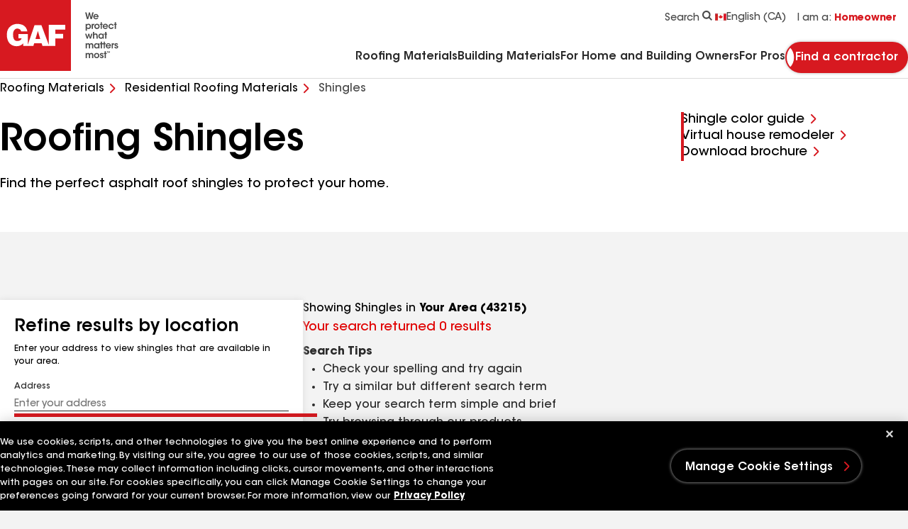

--- FILE ---
content_type: text/html; charset=utf-8
request_url: https://www.gaf.ca/en-ca/roofing-materials/residential-roofing-materials/shingles
body_size: 25570
content:


<!DOCTYPE html>
<html lang="en-CA">
<head>
    <meta charset="UTF-8" />
    <meta http-equiv="X-UA-Compatible" content="IE=edge" />
    <meta name="viewport" content="width=device-width, initial-scale=1" />
    <title>Roof Shingles: Asphalt Roofing Shingles | GAF</title>
    
    <meta name="description" content="Considering a new asphalt roof? GAF offers a range of residential roofing shingles with a 25-year StainGuard Plus™ Limited Warranty." />
<meta name="publisher" content="" />
<meta name="author" content="" />

    
    <meta name="robots" content="index,follow" />
    
    <meta property="og:url" content="https://www.gaf.ca/en-ca/roofing-materials/residential-roofing-materials/shingles" />
<meta property="og:title" content="Roof Shingles: Asphalt Roofing Shingles | GAF" />
<meta property="og:description" content="Considering a new asphalt roof? GAF offers a range of residential roofing shingles with a 25-year StainGuard Plus™ Limited Warranty." />

    <link rel="icon" type="image/x-icon" href="/Areas/GAF/images/favicon.ico">
    <link rel="preconnect" href="https://fonts.googleapis.com" />
    <link rel="preconnect" href="https://fonts.gstatic.com" crossorigin />
    <link rel="stylesheet" href="/Areas/GAF/css/styles-b194320b.css" />
    <link rel="preload"
          href="/Areas/GAF/fonts/ITCAvantGardeStd-Demi.woff2"
          as="font"
          type="font/woff2"
          crossorigin="anonymous" />
    <link rel="preload"
          href="/Areas/GAF/fonts/ITCAvantGardeStd-Md.woff2"
          as="font"
          type="font/woff2"
          crossorigin="anonymous" />
    <link rel="preload"
          href="/Areas/GAF/fonts/ITCAvantGardeStd-Bold.woff2"
          as="font"
          type="font/woff2"
          crossorigin="anonymous" />
    
    <meta name="pagelanguage" content="en-CA">
    <meta name="pageurl" content="/roofing-materials/residential-roofing-materials/shingles">
    


        <link rel="canonical" href="https://www.gaf.ca/en-ca/roofing-materials/residential-roofing-materials/shingles">
    <link rel="alternate" hreflang="en-CA" href="https://www.gaf.ca/en-ca/roofing-materials/residential-roofing-materials/shingles">
    <link rel="alternate" hreflang="fr-CA" href="https://www.gaf.ca/fr-ca/roofing-materials/residential-roofing-materials/shingles">



    <script>
// akam-sw.js install script version 1.3.6
"serviceWorker"in navigator&&"find"in[]&&function(){var e=new Promise(function(e){"complete"===document.readyState||!1?e():(window.addEventListener("load",function(){e()}),setTimeout(function(){"complete"!==document.readyState&&e()},1e4))}),n=window.akamServiceWorkerInvoked,r="1.3.6";if(n)aka3pmLog("akam-setup already invoked");else{window.akamServiceWorkerInvoked=!0,window.aka3pmLog=function(){window.akamServiceWorkerDebug&&console.log.apply(console,arguments)};function o(e){(window.BOOMR_mq=window.BOOMR_mq||[]).push(["addVar",{"sm.sw.s":e,"sm.sw.v":r}])}var i="/akam-sw.js",a=new Map;navigator.serviceWorker.addEventListener("message",function(e){var n,r,o=e.data;if(o.isAka3pm)if(o.command){var i=(n=o.command,(r=a.get(n))&&r.length>0?r.shift():null);i&&i(e.data.response)}else if(o.commandToClient)switch(o.commandToClient){case"enableDebug":window.akamServiceWorkerDebug||(window.akamServiceWorkerDebug=!0,aka3pmLog("Setup script debug enabled via service worker message"),v());break;case"boomerangMQ":o.payload&&(window.BOOMR_mq=window.BOOMR_mq||[]).push(o.payload)}aka3pmLog("akam-sw message: "+JSON.stringify(e.data))});var t=function(e){return new Promise(function(n){var r,o;r=e.command,o=n,a.has(r)||a.set(r,[]),a.get(r).push(o),navigator.serviceWorker.controller&&(e.isAka3pm=!0,navigator.serviceWorker.controller.postMessage(e))})},c=function(e){return t({command:"navTiming",navTiming:e})},s=null,m={},d=function(){var e=i;return s&&(e+="?othersw="+encodeURIComponent(s)),function(e,n){return new Promise(function(r,i){aka3pmLog("Registering service worker with URL: "+e),navigator.serviceWorker.register(e,n).then(function(e){aka3pmLog("ServiceWorker registration successful with scope: ",e.scope),r(e),o(1)}).catch(function(e){aka3pmLog("ServiceWorker registration failed: ",e),o(0),i(e)})})}(e,m)},g=navigator.serviceWorker.__proto__.register;if(navigator.serviceWorker.__proto__.register=function(n,r){return n.includes(i)?g.call(this,n,r):(aka3pmLog("Overriding registration of service worker for: "+n),s=new URL(n,window.location.href),m=r,navigator.serviceWorker.controller?new Promise(function(n,r){var o=navigator.serviceWorker.controller.scriptURL;if(o.includes(i)){var a=encodeURIComponent(s);o.includes(a)?(aka3pmLog("Cancelling registration as we already integrate other SW: "+s),navigator.serviceWorker.getRegistration().then(function(e){n(e)})):e.then(function(){aka3pmLog("Unregistering existing 3pm service worker"),navigator.serviceWorker.getRegistration().then(function(e){e.unregister().then(function(){return d()}).then(function(e){n(e)}).catch(function(e){r(e)})})})}else aka3pmLog("Cancelling registration as we already have akam-sw.js installed"),navigator.serviceWorker.getRegistration().then(function(e){n(e)})}):g.call(this,n,r))},navigator.serviceWorker.controller){var u=navigator.serviceWorker.controller.scriptURL;u.includes("/akam-sw.js")||u.includes("/akam-sw-preprod.js")||u.includes("/threepm-sw.js")||(aka3pmLog("Detected existing service worker. Removing and re-adding inside akam-sw.js"),s=new URL(u,window.location.href),e.then(function(){navigator.serviceWorker.getRegistration().then(function(e){m={scope:e.scope},e.unregister(),d()})}))}else e.then(function(){window.akamServiceWorkerPreprod&&(i="/akam-sw-preprod.js"),d()});if(window.performance){var w=window.performance.timing,l=w.responseEnd-w.responseStart;c(l)}e.then(function(){t({command:"pageLoad"})});var k=!1;function v(){window.akamServiceWorkerDebug&&!k&&(k=!0,aka3pmLog("Initializing debug functions at window scope"),window.aka3pmInjectSwPolicy=function(e){return t({command:"updatePolicy",policy:e})},window.aka3pmDisableInjectedPolicy=function(){return t({command:"disableInjectedPolicy"})},window.aka3pmDeleteInjectedPolicy=function(){return t({command:"deleteInjectedPolicy"})},window.aka3pmGetStateAsync=function(){return t({command:"getState"})},window.aka3pmDumpState=function(){aka3pmGetStateAsync().then(function(e){aka3pmLog(JSON.stringify(e,null,"\t"))})},window.aka3pmInjectTiming=function(e){return c(e)},window.aka3pmUpdatePolicyFromNetwork=function(){return t({command:"pullPolicyFromNetwork"})})}v()}}();</script>
<script>
        window.dataLayer = window.dataLayer || [];
    </script>
    <!-- Application Insights -->
         <script type="text/javascript">
             !(function (cfg){function e(){cfg.onInit&&cfg.onInit(n)}var x,w,D,t,E,n,C=window,O=document,b=C.location,q="script",I="ingestionendpoint",L="disableExceptionTracking",j="ai.device.";"instrumentationKey"[x="toLowerCase"](),w="crossOrigin",D="POST",t="appInsightsSDK",E=cfg.name||"appInsights",(cfg.name||C[t])&&(C[t]=E),n=C[E]||function(g){var f=!1,m=!1,h={initialize:!0,queue:[],sv:"8",version:2,config:g};function v(e,t){var n={},i="Browser";function a(e){e=""+e;return 1===e.length?"0"+e:e}return n[j+"id"]=i[x](),n[j+"type"]=i,n["ai.operation.name"]=b&&b.pathname||"_unknown_",n["ai.internal.sdkVersion"]="javascript:snippet_"+(h.sv||h.version),{time:(i=new Date).getUTCFullYear()+"-"+a(1+i.getUTCMonth())+"-"+a(i.getUTCDate())+"T"+a(i.getUTCHours())+":"+a(i.getUTCMinutes())+":"+a(i.getUTCSeconds())+"."+(i.getUTCMilliseconds()/1e3).toFixed(3).slice(2,5)+"Z",iKey:e,name:"Microsoft.ApplicationInsights."+e.replace(/-/g,"")+"."+t,sampleRate:100,tags:n,data:{baseData:{ver:2}},ver:undefined,seq:"1",aiDataContract:undefined}}var n,i,t,a,y=-1,T=0,S=["js.monitor.azure.com","js.cdn.applicationinsights.io","js.cdn.monitor.azure.com","js0.cdn.applicationinsights.io","js0.cdn.monitor.azure.com","js2.cdn.applicationinsights.io","js2.cdn.monitor.azure.com","az416426.vo.msecnd.net"],o=g.url||cfg.src,r=function(){return s(o,null)};function s(d,t){if((n=navigator)&&(~(n=(n.userAgent||"").toLowerCase()).indexOf("msie")||~n.indexOf("trident/"))&&~d.indexOf("ai.3")&&(d=d.replace(/(\/)(ai\.3\.)([^\d]*)$/,function(e,t,n){return t+"ai.2"+n})),!1!==cfg.cr)for(var e=0;e<S.length;e++)if(0<d.indexOf(S[e])){y=e;break}var n,i=function(e){var a,t,n,i,o,r,s,c,u,l;h.queue=[],m||(0<=y&&T+1<S.length?(a=(y+T+1)%S.length,p(d.replace(/^(.*\/\/)([\w\.]*)(\/.*)$/,function(e,t,n,i){return t+S[a]+i})),T+=1):(f=m=!0,s=d,!0!==cfg.dle&&(c=(t=function(){var e,t={},n=g.connectionString;if(n)for(var i=n.split(";"),a=0;a<i.length;a++){var o=i[a].split("=");2===o.length&&(t[o[0][x]()]=o[1])}return t[I]||(e=(n=t.endpointsuffix)?t.location:null,t[I]="https://"+(e?e+".":"")+"dc."+(n||"services.visualstudio.com")),t}()).instrumentationkey||g.instrumentationKey||"",t=(t=(t=t[I])&&"/"===t.slice(-1)?t.slice(0,-1):t)?t+"/v2/track":g.endpointUrl,t=g.userOverrideEndpointUrl||t,(n=[]).push((i="SDK LOAD Failure: Failed to load Application Insights SDK script (See stack for details)",o=s,u=t,(l=(r=v(c,"Exception")).data).baseType="ExceptionData",l.baseData.exceptions=[{typeName:"SDKLoadFailed",message:i.replace(/\./g,"-"),hasFullStack:!1,stack:i+"\nSnippet failed to load ["+o+"] -- Telemetry is disabled\nHelp Link: https://go.microsoft.com/fwlink/?linkid=2128109\nHost: "+(b&&b.pathname||"_unknown_")+"\nEndpoint: "+u,parsedStack:[]}],r)),n.push((l=s,i=t,(u=(o=v(c,"Message")).data).baseType="MessageData",(r=u.baseData).message='AI (Internal): 99 message:"'+("SDK LOAD Failure: Failed to load Application Insights SDK script (See stack for details) ("+l+")").replace(/\"/g,"")+'"',r.properties={endpoint:i},o)),s=n,c=t,JSON&&((u=C.fetch)&&!cfg.useXhr?u(c,{method:D,body:JSON.stringify(s),mode:"cors"}):XMLHttpRequest&&((l=new XMLHttpRequest).open(D,c),l.setRequestHeader("Content-type","application/json"),l.send(JSON.stringify(s)))))))},a=function(e,t){m||setTimeout(function(){!t&&h.core||i()},500),f=!1},p=function(e){var n=O.createElement(q),e=(n.src=e,t&&(n.integrity=t),n.setAttribute("data-ai-name",E),cfg[w]);return!e&&""!==e||"undefined"==n[w]||(n[w]=e),n.onload=a,n.onerror=i,n.onreadystatechange=function(e,t){"loaded"!==n.readyState&&"complete"!==n.readyState||a(0,t)},cfg.ld&&cfg.ld<0?O.getElementsByTagName("head")[0].appendChild(n):setTimeout(function(){O.getElementsByTagName(q)[0].parentNode.appendChild(n)},cfg.ld||0),n};p(d)}cfg.sri&&(n=o.match(/^((http[s]?:\/\/.*\/)\w+(\.\d+){1,5})\.(([\w]+\.){0,2}js)$/))&&6===n.length?(d="".concat(n[1],".integrity.json"),i="@".concat(n[4]),l=window.fetch,t=function(e){if(!e.ext||!e.ext[i]||!e.ext[i].file)throw Error("Error Loading JSON response");var t=e.ext[i].integrity||null;s(o=n[2]+e.ext[i].file,t)},l&&!cfg.useXhr?l(d,{method:"GET",mode:"cors"}).then(function(e){return e.json()["catch"](function(){return{}})}).then(t)["catch"](r):XMLHttpRequest&&((a=new XMLHttpRequest).open("GET",d),a.onreadystatechange=function(){if(a.readyState===XMLHttpRequest.DONE)if(200===a.status)try{t(JSON.parse(a.responseText))}catch(e){r()}else r()},a.send())):o&&r();try{h.cookie=O.cookie}catch(k){}function e(e){for(;e.length;)!function(t){h[t]=function(){var e=arguments;f||h.queue.push(function(){h[t].apply(h,e)})}}(e.pop())}var c,u,l="track",d="TrackPage",p="TrackEvent",l=(e([l+"Event",l+"PageView",l+"Exception",l+"Trace",l+"DependencyData",l+"Metric",l+"PageViewPerformance","start"+d,"stop"+d,"start"+p,"stop"+p,"addTelemetryInitializer","setAuthenticatedUserContext","clearAuthenticatedUserContext","flush"]),h.SeverityLevel={Verbose:0,Information:1,Warning:2,Error:3,Critical:4},(g.extensionConfig||{}).ApplicationInsightsAnalytics||{});return!0!==g[L]&&!0!==l[L]&&(e(["_"+(c="onerror")]),u=C[c],C[c]=function(e,t,n,i,a){var o=u&&u(e,t,n,i,a);return!0!==o&&h["_"+c]({message:e,url:t,lineNumber:n,columnNumber:i,error:a,evt:C.event}),o},g.autoExceptionInstrumented=!0),h}(cfg.cfg),(C[E]=n).queue&&0===n.queue.length?(n.queue.push(e),n.trackPageView({})):e();})({
               src: "https://js.monitor.azure.com/scripts/b/ai.3.gbl.min.js",
               // name: "appInsights", // Global SDK Instance name defaults to "appInsights" when not supplied
               // ld: 0, // Defines the load delay (in ms) before attempting to load the sdk. -1 = block page load and add to head. (default) = 0ms load after timeout,
               // useXhr: 1, // Use XHR instead of fetch to report failures (if available),
               // dle: true, // Prevent the SDK from reporting load failure log
               crossOrigin: "anonymous", // When supplied this will add the provided value as the cross origin attribute on the script tag
               // onInit: null, // Once the application insights instance has loaded and initialized this callback function will be called with 1 argument -- the sdk instance (DON'T ADD anything to the sdk.queue -- As they won't get called)
               // sri: false, // Custom optional value to specify whether fetching the snippet from integrity file and do integrity check
               cfg: { // Application Insights Configuration
                 connectionString: "InstrumentationKey=99ddde98-2db5-4157-930f-d24f3f40d1fd;IngestionEndpoint=https://eastus-1.in.applicationinsights.azure.com/;LiveEndpoint=https://eastus.livediagnostics.monitor.azure.com/"
             }});
         </script>
    <!-- End Application Insights -->
    <!-- OneTrust Cookies Consent Notice start -->
    

    <script src="https://cdn.cookielaw.org/scripttemplates/otSDKStub.js" type="text/javascript" charset="UTF-8" data-document-language="true" data-domain-script="7d05d83c-237e-4daa-87b1-ce4b0ca50c53"></script>
    <script type="text/javascript">function OptanonWrapper() { }</script>

    <!-- OneTrust Cookies Consent Notice end-->
    <!-- Google Tag Manager -->
    <script id="gtm_WZCWB54" data-nonce="">
        (function (w, d, s, l, i) {
            w[l] = w[l] || []; w[l].push({
                'gtm.start':
                    new Date().getTime(), event: 'gtm.js'
            }); var f = d.getElementsByTagName(s)[0],
                j = d.createElement(s), dl = l != 'dataLayer' ? '&l=' + l : ''; j.async = true; j.src =
                'https://www.googletagmanager.com/gtm.js?id=' + i + dl + ''; var n = d.querySelector('[nonce]');
            n && j.setAttribute('nonce', n.nonce || n.getAttribute('nonce')); f.parentNode.insertBefore(j, f);
        })(window, document, 'script', 'dataLayer', 'GTM-WZCWB54');</script>
    <!-- End Google Tag Manager-->
    <!-- Google Tag Manager -->
    <script id="gtm_PGLSJ6QV" data-nonce="">
        (function (w, d, s, l, i) {
            w[l] = w[l] || []; w[l].push({
                'gtm.start':
                    new Date().getTime(), event: 'gtm.js'
            }); var f = d.getElementsByTagName(s)[0],
                j = d.createElement(s), dl = l != 'dataLayer' ? '&l=' + l : ''; j.async = true; j.src =
                'https://www.googletagmanager.com/gtm.js?id=' + i + dl + ''; var n = d.querySelector('[nonce]');
            n && j.setAttribute('nonce', n.nonce || n.getAttribute('nonce')); f.parentNode.insertBefore(j, f);
        })(window, document, 'script', 'dataLayer', 'GTM-PGLSJ6QV');</script>
    <!-- End Google Tag Manager Media-->
    <!-- Eloqua Tracking Scripts -->
    <!-- End Eloqua Tracking Scripts -->
    
        <script defer
                type="text/javascript"
                src="https://apps.bazaarvoice.com/deployments/gaf/main_site/production/en_US/bv.js">
        </script>
    
        <link rel="preconnect" href="product-assets.gaf.ca">

    <!-- Motionpoint -->
    <!--mp_linkcode_begins-->
    <script src="/Areas/GAF/motionpoint/mp_linkcode.js"></script>
    <!--mp_linkcode_ends-->
    <!-- mp_snippet_begins -->
    <script>
        MP.UrlLang = 'mp_js_current_lang';
        MP.SrcUrl = decodeURIComponent('mp_js_orgin_url');
        MP.oSite = decodeURIComponent('mp_js_origin_baseUrl');
        MP.tSite = decodeURIComponent('mp_js_translated_baseUrl');
        MP.init();
        var mp_langLink = function () {
            var langlinks = document.querySelectorAll('.langLink');
            for (var i = 0; i < langlinks.length; i++) {
                langlinks.item(i).setAttribute('href', '');
                langlinks.item(i).onclick = function () {
                    MP.init();
                    var lang = this.getAttribute('data-lang');
                    var url = this.getAttribute('data-href');
                    var tSite = MP.tSite.replace(/(https?:\/\/|\/?$)/g, '');
                    url = url.replace(/(https?:\/\/|\/?$)/g, '');
                    MP.switchLanguage(tSite.search(url) != -1 ? MP.oSite : url, lang, true);
                    return false;
                }
            }
        };
        if (window.addEventListener) {
            window.addEventListener('load', mp_langLink, false);
        } else if (window.attachEvent) {
            window.attachEvent('onload', mp_langLink);
        }
    </script>
    <!-- mp_snippet_ends -->
    <!-- End Motionpoint -->
    
    

<script nonce="" defer src="https://d1mj578wat5n4o.cloudfront.net/sitecore-engage-v.1.4.2.min.js"></script>
<script nonce="">
    window.personalizeSettings = {
            clientKey: "4084fc0573b78a270d2a6d7ea91306f9",
            targetURL: "https://api-engage-us.sitecorecloud.io",
            pointOfSale: "www.gaf.ca",
            cookieDomain: "www.gaf.ca",
            cookieExpiryDays: 365,
            forceServerCookieMode: false,
            includeUTMParameters: true,
            webPersonalization: true /* boolean or object. See Settings object for all options. Default: false */
        };
</script>

    
        <meta name="gaf_language" content="en-CA" />
    <meta name="gaf_template" content="Shingle List Page" />
    <meta name="gaf_navigation_title" content="Shingles" />
    <meta name="gaf_teaser" content="" />
    <meta name="gaf_meta_description" content="Considering a new asphalt roof? GAF offers a range of residential roofing shingles with a 25-year StainGuard Plus™ Limited Warranty." />
    <meta name="gaf_sort_order" content="10000" />
    <meta name="gaf_content_type" content="Miscellaneous" />


    

        <script type="application/ld+json">
        {
          "@context": "https://schema.org",
          "@type": "FAQPage",
          "mainEntity": [{"@type":"Question","name":"How much does it cost to shingle a roof?","acceptedAnswer":{"@type":"Answer","text":"When preparing your <a href=\"/en-ca/plan-design/homeowner-education/roof-cost\" style=\"color: #d71920;\">roof cost estimate</a>, roofing contractors consider many variables that are specific to your roof, your preferences, your budget and goals, and even where you live."}},{"@type":"Question","name":"How many roofing shingles do I need?","acceptedAnswer":{"@type":"Answer","text":"A roofing project can introduce homeowners to many new terms, and one of the first you&rsquo;re likely to come up against is &ldquo;roofing square.&rdquo; <a href=\"https://www.gaf.com/en-us/blog/your-home/how-to-measure-a-roofing-square-281474980068196\" style=\"color: #d71920;\">Measuring in roofing squares</a> is unique to the roofing industry&mdash;understanding how these measurements work can be a vital part of planning your roof repair or replacement."}},{"@type":"Question","name":"How long do asphaltic roof shingles last?","acceptedAnswer":{"@type":"Answer","text":"There&rsquo;s no specific &ldquo;expiration date&rdquo; for an asphalt shingle. Factors like weather, geographic location, manufacturer, moisture, UV rays, and others, can all factor into the condition of a particular roof. But there are some easy-to-spot indicators to the overall condition of your shingles that can help determine <a href=\"https://www.gaf.com/en-us/blog/your-home/when-is-it-time-for-a-new-roof-281474979970414\" style=\"color: #d71920;\">when it is time for a new roof</a>."}},{"@type":"Question","name":"What are the most common roof shingle types?","acceptedAnswer":{"@type":"Answer","text":"If you&rsquo;re looking to replace your roof, you may wonder what type of asphalt roof shingles you should use. You have no shortage of options&mdash;shingles come in all different types, styles, and colors. Here&rsquo;s a look at the different <a href=\"https://www.gaf.com/en-us/blog/your-home/types-of-roof-shingles-for-houses-281474980128071\" style=\"color: #d71920;\">types of roofing shingles</a> available for residential roofing so that you can make an informed choice for your needs."}}]
        }
    </script>


<script>(window.BOOMR_mq=window.BOOMR_mq||[]).push(["addVar",{"rua.upush":"false","rua.cpush":"false","rua.upre":"false","rua.cpre":"true","rua.uprl":"false","rua.cprl":"false","rua.cprf":"false","rua.trans":"SJ-3b447926-2a5b-4b2b-a48e-94de64e95b9a","rua.cook":"true","rua.ims":"false","rua.ufprl":"false","rua.cfprl":"true","rua.isuxp":"false","rua.texp":"norulematch","rua.ceh":"false","rua.ueh":"false","rua.ieh.st":"0"}]);</script>
                              <script>!function(e){var n="https://s.go-mpulse.net/boomerang/";if("False"=="True")e.BOOMR_config=e.BOOMR_config||{},e.BOOMR_config.PageParams=e.BOOMR_config.PageParams||{},e.BOOMR_config.PageParams.pci=!0,n="https://s2.go-mpulse.net/boomerang/";if(window.BOOMR_API_key="GFYZF-PNKNQ-P6QEV-9CULL-UHL6L",function(){function e(){if(!o){var e=document.createElement("script");e.id="boomr-scr-as",e.src=window.BOOMR.url,e.async=!0,i.parentNode.appendChild(e),o=!0}}function t(e){o=!0;var n,t,a,r,d=document,O=window;if(window.BOOMR.snippetMethod=e?"if":"i",t=function(e,n){var t=d.createElement("script");t.id=n||"boomr-if-as",t.src=window.BOOMR.url,BOOMR_lstart=(new Date).getTime(),e=e||d.body,e.appendChild(t)},!window.addEventListener&&window.attachEvent&&navigator.userAgent.match(/MSIE [67]\./))return window.BOOMR.snippetMethod="s",void t(i.parentNode,"boomr-async");a=document.createElement("IFRAME"),a.src="about:blank",a.title="",a.role="presentation",a.loading="eager",r=(a.frameElement||a).style,r.width=0,r.height=0,r.border=0,r.display="none",i.parentNode.appendChild(a);try{O=a.contentWindow,d=O.document.open()}catch(_){n=document.domain,a.src="javascript:var d=document.open();d.domain='"+n+"';void(0);",O=a.contentWindow,d=O.document.open()}if(n)d._boomrl=function(){this.domain=n,t()},d.write("<bo"+"dy onload='document._boomrl();'>");else if(O._boomrl=function(){t()},O.addEventListener)O.addEventListener("load",O._boomrl,!1);else if(O.attachEvent)O.attachEvent("onload",O._boomrl);d.close()}function a(e){window.BOOMR_onload=e&&e.timeStamp||(new Date).getTime()}if(!window.BOOMR||!window.BOOMR.version&&!window.BOOMR.snippetExecuted){window.BOOMR=window.BOOMR||{},window.BOOMR.snippetStart=(new Date).getTime(),window.BOOMR.snippetExecuted=!0,window.BOOMR.snippetVersion=12,window.BOOMR.url=n+"GFYZF-PNKNQ-P6QEV-9CULL-UHL6L";var i=document.currentScript||document.getElementsByTagName("script")[0],o=!1,r=document.createElement("link");if(r.relList&&"function"==typeof r.relList.supports&&r.relList.supports("preload")&&"as"in r)window.BOOMR.snippetMethod="p",r.href=window.BOOMR.url,r.rel="preload",r.as="script",r.addEventListener("load",e),r.addEventListener("error",function(){t(!0)}),setTimeout(function(){if(!o)t(!0)},3e3),BOOMR_lstart=(new Date).getTime(),i.parentNode.appendChild(r);else t(!1);if(window.addEventListener)window.addEventListener("load",a,!1);else if(window.attachEvent)window.attachEvent("onload",a)}}(),"".length>0)if(e&&"performance"in e&&e.performance&&"function"==typeof e.performance.setResourceTimingBufferSize)e.performance.setResourceTimingBufferSize();!function(){if(BOOMR=e.BOOMR||{},BOOMR.plugins=BOOMR.plugins||{},!BOOMR.plugins.AK){var n="true"=="true"?1:0,t="cookiepresent",a="cj23hdaxij7yw2luce7a-f-39146c224-clientnsv4-s.akamaihd.net",i="false"=="true"?2:1,o={"ak.v":"39","ak.cp":"1517632","ak.ai":parseInt("964653",10),"ak.ol":"0","ak.cr":8,"ak.ipv":4,"ak.proto":"h2","ak.rid":"deda9ba","ak.r":42223,"ak.a2":n,"ak.m":"a","ak.n":"essl","ak.bpcip":"18.117.179.0","ak.cport":39044,"ak.gh":"23.66.124.139","ak.quicv":"","ak.tlsv":"tls1.3","ak.0rtt":"","ak.0rtt.ed":"","ak.csrc":"-","ak.acc":"","ak.t":"1769214270","ak.ak":"hOBiQwZUYzCg5VSAfCLimQ==YRGZ5Qw2LCc06z1iC8JknzvP0cYrUkp8rW5NyoyT/B9KK2V7tvsD3sVc5zgcXuiobrtqgxC1jl5lXSyYSCyP1mfIomucliIKDRoutF5xdYXCu44jOswjn0omCHeUNPWBiMjnq1W8ZzYuxNgbkahD4OizWZ1baS8vDTeKqm1ZvosygAV5NImTi6w2GyKoSX20i/rZWoBRg8KorPrJrUpokvxg1XprRPDfhktakOjX/tldsxk+Q/uUkhRp/d21np2CLB0Wk5G9WcqY4u7U8DiTbIIXKIeqyeuw4Gg6w6FHVgs5cwPuMaqsNbDEE7zBxpxGAwGWJbgk/uhANIjW+35A+BcMxU8wf2aveU/PEqVr5x8V0qNwCEjoegEkaIC7gjY4tjccwyYd4miwuTDioU9owfKUiXBZUvfA8CegwQ1ksTE=","ak.pv":"91","ak.dpoabenc":"","ak.tf":i};if(""!==t)o["ak.ruds"]=t;var r={i:!1,av:function(n){var t="http.initiator";if(n&&(!n[t]||"spa_hard"===n[t]))o["ak.feo"]=void 0!==e.aFeoApplied?1:0,BOOMR.addVar(o)},rv:function(){var e=["ak.bpcip","ak.cport","ak.cr","ak.csrc","ak.gh","ak.ipv","ak.m","ak.n","ak.ol","ak.proto","ak.quicv","ak.tlsv","ak.0rtt","ak.0rtt.ed","ak.r","ak.acc","ak.t","ak.tf"];BOOMR.removeVar(e)}};BOOMR.plugins.AK={akVars:o,akDNSPreFetchDomain:a,init:function(){if(!r.i){var e=BOOMR.subscribe;e("before_beacon",r.av,null,null),e("onbeacon",r.rv,null,null),r.i=!0}return this},is_complete:function(){return!0}}}}()}(window);</script></head>
<body 
    class=""
    data-persona-mapping='{
    "homeUrl": "home_url_ca",
    "productShingleFull": "product_detail_full_ca",
    "productDetailFull": "product_detail_full_ca",
    "stormRule": "storm_rule_ca",
    "codeRuleRedirect": "code_rule_ca",
    "codeRule": "code_rule_ca",
    "addressData": "address_data_ca",
    "personaCta": "persona_cta_ca",
    "navigationLinks":"navigation_links_ca"
}'
      data-language-mapping='{
  "languages": ["en-us", "fr-ca", "es-us", "en-ca"],
  "default": "en-ca"
}' 
       >
    <!-- Google Tag Manager (noscript) -->
    <noscript>
        <iframe src="https://www.googletagmanager.com/ns.html?id=GTM-WZCWB54"
                height="0" width="0" style="display: none; visibility: hidden">
        </iframe>
    </noscript>
    <!-- End Google Tag Manager (noscript) -->
    <!-- Start Persona Page Tag -->
    <div id="persona" data-personalize="Homeowner"></div>
    <!-- End Persona Page Tag -->

    <a href="#main" class="btn btn--primary btn--main-content">
        Go to main content
    </a>
    <!-- Start Global Alert Banner -->
    
    <!-- End Global Alert Banner -->
    <!-- Alert Banner placeholder -->
    
    <!-- Alert Banner placeholder -->
    


<!-- Start Header placeholder-->



<header class="header" data-module="header">
    <div class="container">
        <div class="row header__top-bar">
            <div class="header__logo-wrapper">
                <a href="/" class="header__logo" aria-label="Logo"
   data-layer='[{"event": "navigation", "event_category": "navigation", "event_action": "top nav", "event_label":"home" }]'>
    <picture class="picture">
        <svg xmlns="http://www.w3.org/2000/svg" width="50" height="50" viewbox="0 0 100 100" class="header__logo-svg--mobile" fill="none"><path fill="#D71920" d="M100 0H0v100h100V0Z" id="background" /><path fill="#fff" d="m49.947 55.12 3.447-11.497 3.378 11.497h-6.825Zm42.01-13.49v-6.677H68.675V63.09l-10.255-27.5h-9.776l-9.381 27.42v-15.1H25.99v6.197h4.373c0 2.546-3.735 3.735-5.802 3.735-2.068 0-6.2-.476-6.2-9.059 0-8.583 5.801-8.503 5.801-8.503 4.929 0 5.566 3.895 5.566 3.895h8.82c-1.51-8.347-8.265-10.335-13.827-10.494-5.565-.16-15.102 3.34-15.102 15.102 0 11.763 6.52 16.209 13.511 16.372 6.756.16 9.696-4.293 9.696-4.293v3.974h14.15l1.269-3.814h10.507l1.096 3.735h18.199v-10.49h11.049v-6.597h-11.05v-6.04h13.91Z" id="logo-header" /></svg>
        <svg xmlns="http://www.w3.org/2000/svg" width="168" height="100" viewbox="0 0 168 100" class="header__logo-svg--desktop" fill="none"><path fill="#D71920" d="M100 0H0v100h100V0Z" id="background-2" /><path fill="#fff" d="m49.947 55.12 3.447-11.497 3.378 11.497h-6.825Zm42.01-13.49v-6.677H68.675V63.09l-10.255-27.5h-9.776l-9.381 27.42v-15.1H25.99v6.197h4.373c0 2.546-3.735 3.735-5.802 3.735-2.068 0-6.2-.476-6.2-9.059 0-8.583 5.801-8.503 5.801-8.503 4.929 0 5.566 3.895 5.566 3.895h8.82c-1.51-8.347-8.265-10.335-13.827-10.494-5.565-.16-15.102 3.34-15.102 15.102 0 11.763 6.52 16.209 13.511 16.372 6.756.16 9.696-4.293 9.696-4.293v3.974h14.15l1.269-3.814h10.507l1.096 3.735h18.199v-10.49h11.049v-6.597h-11.05v-6.04h13.91Z" id="logo-header-2" /><path fill="#494949" d="M120.071 17.5h1.958l1.624 6.904 1.662-6.904h1.468l1.676 6.918 1.609-6.918h1.946l-2.576 9.532h-1.728l-1.673-6.763-1.663 6.764h-1.778l-2.525-9.533ZM137.234 22.768c-.063-.67-.773-1.61-2.009-1.597-1.25 0-1.932.903-1.996 1.597h4.007-.002Zm-4.031 1.288c.078 1.135 1.082 1.765 2.047 1.752.825 0 1.379-.373 1.7-.953h1.741c-.336.786-.838 1.378-1.431 1.778a3.507 3.507 0 0 1-2.023.619c-2.178 0-3.736-1.767-3.736-3.737 0-1.971 1.57-3.775 3.709-3.775 1.058 0 1.985.399 2.642 1.083.863.888 1.185 1.996 1.044 3.232h-5.695l.002.001ZM126.629 37.205c0-1.017-.735-2.176-2.164-2.176-.618 0-1.147.244-1.535.642a2.241 2.241 0 0 0-.604 1.56c0 .617.232 1.147.618 1.532.387.388.928.632 1.535.632 1.288 0 2.15-1.017 2.15-2.178v-.013.001Zm-5.914-3.53h1.584v1.03c.502-.707 1.327-1.249 2.5-1.249 2.474 0 3.518 2.1 3.518 3.813 0 2.01-1.432 3.699-3.505 3.699-1.378 0-2.126-.708-2.408-1.161v3.414h-1.689v-9.547.001ZM129.362 33.675h1.597v.927c.31-.63.889-1.133 1.958-1.146v1.7h-.076c-1.186 0-1.79.554-1.79 1.778v3.816h-1.689v-7.075ZM134.596 37.218c0 1.237.94 2.153 2.098 2.153s2.088-.915 2.088-2.165-.927-2.164-2.088-2.164-2.098.915-2.098 2.164v.014-.002Zm-1.69-.026c0-1.804 1.327-3.724 3.788-3.724s3.789 1.92 3.789 3.737c0 1.817-1.327 3.75-3.789 3.75s-3.788-1.92-3.788-3.75v-.013ZM141.928 34.977h-1.174v-1.302h1.174v-2.46h1.686v2.46h1.213v1.302h-1.213v5.773h-1.686v-5.773ZM150.521 36.484c-.064-.67-.773-1.61-2.009-1.598-1.25 0-1.932.903-1.996 1.598h4.007-.002Zm-4.032 1.288c.079 1.134 1.083 1.765 2.048 1.752.825 0 1.379-.373 1.701-.954h1.739c-.336.787-.838 1.379-1.432 1.779a3.504 3.504 0 0 1-2.022.619c-2.177 0-3.736-1.767-3.736-3.738 0-1.97 1.572-3.774 3.709-3.774 1.057 0 1.985.399 2.641 1.082.864.889 1.185 1.997 1.044 3.233h-5.694l.002.001ZM160.252 38.172a3.702 3.702 0 0 1-3.634 2.796c-2.242 0-3.787-1.739-3.787-3.762 0-2.022 1.609-3.75 3.722-3.75 1.778 0 3.287 1.121 3.699 2.847h-1.727c-.296-.747-.98-1.274-1.907-1.274-.619-.014-1.095.205-1.507.605-.361.385-.58.954-.58 1.572 0 1.275.889 2.177 2.087 2.177 1.057 0 1.65-.63 1.907-1.211h1.727ZM161.722 34.977h-1.173v-1.302h1.173v-2.46h1.686v2.46h1.213v1.302h-1.213v5.773h-1.686v-5.773ZM119.981 47.391h1.751l1.405 4.922 1.354-4.69h1.429l1.379 4.69 1.378-4.922h1.753l-2.269 7.073h-1.585l-1.391-4.78-1.353 4.78h-1.584l-2.267-7.073ZM131.115 44.93h1.686v3.298c.4-.748 1.251-1.07 2.088-1.057 1.096 0 1.78.374 2.191.992.425.619.554 1.457.554 2.41v3.891h-1.689v-3.813c0-.541-.089-1.005-.321-1.34-.246-.336-.633-.553-1.226-.553-.67 0-1.069.27-1.302.618-.232.347-.296.773-.296 1.133v3.956h-1.686v-9.533l.001-.002ZM140.342 50.96c0 .876.632 2.15 2.153 2.15.94 0 1.559-.49 1.88-1.132.169-.31.246-.645.271-.993a2.2 2.2 0 0 0-.192-.992c-.297-.67-.954-1.25-1.971-1.25-1.367 0-2.14 1.109-2.14 2.204v.014h-.001Zm5.979 3.504h-1.69v-1.017c-.45.825-1.39 1.236-2.382 1.236-2.268 0-3.595-1.765-3.595-3.76 0-2.23 1.61-3.751 3.595-3.751 1.288 0 2.074.684 2.382 1.25v-1.03h1.69v7.073ZM148.204 48.693h-1.174V47.39h1.174v-2.46h1.688v2.46h1.211v1.302h-1.211v5.771h-1.688v-5.771ZM120.715 61.107h1.584v.89c.155-.323.838-1.11 2.062-1.11.58 0 1.223.168 1.738.722.155.167.336.463.426.645.128-.22.282-.451.516-.67a2.596 2.596 0 0 1 1.803-.696c.591 0 1.339.154 1.88.708.646.67.773 1.25.773 2.706v3.878h-1.686v-3.816c0-.45-.039-.94-.284-1.312-.18-.347-.516-.58-1.109-.58-.594 0-1.006.258-1.223.643-.22.388-.245.76-.245 1.186v3.878h-1.689V64.3c0-.413-.037-.812-.219-1.173-.206-.373-.554-.643-1.16-.656-.618 0-1.005.296-1.212.656-.206.375-.27.812-.27 1.223v3.828h-1.689v-7.075l.004.003ZM134.195 64.675c0 .876.632 2.15 2.152 2.15.941 0 1.559-.49 1.882-1.132.167-.31.244-.646.27-.994a2.202 2.202 0 0 0-.193-.992c-.296-.67-.953-1.25-1.971-1.25-1.366 0-2.139 1.11-2.139 2.205v.013h-.001Zm5.978 3.504h-1.686V67.16c-.452.825-1.392 1.237-2.384 1.237-2.267 0-3.595-1.765-3.595-3.761 0-2.23 1.61-3.75 3.595-3.75 1.288 0 2.074.683 2.384 1.25v-1.031h1.686v7.074-.001ZM142.056 62.407h-1.174v-1.3h1.174v-2.46h1.688v2.46h1.212v1.3h-1.212v5.773h-1.688v-5.773ZM146.141 62.407h-1.171v-1.3h1.171v-2.46h1.688v2.46h1.212v1.3h-1.212v5.773h-1.688v-5.773ZM154.735 63.916c-.064-.67-.773-1.611-2.009-1.598-1.25 0-1.932.903-1.996 1.598h4.006-.001Zm-4.032 1.288c.079 1.134 1.083 1.765 2.048 1.752.825 0 1.378-.374 1.7-.954h1.741c-.336.786-.838 1.379-1.432 1.778a3.504 3.504 0 0 1-2.022.62c-2.177 0-3.736-1.767-3.736-3.738 0-1.97 1.57-3.774 3.709-3.774 1.057 0 1.986.398 2.642 1.082.863.889 1.184 1.996 1.043 3.233h-5.694.001ZM157.418 61.107h1.597v.927c.31-.63.889-1.133 1.958-1.146v1.7h-.076c-1.186 0-1.79.553-1.79 1.778v3.815h-1.689v-7.074ZM164.723 63.013c-.013-.375-.206-.76-.863-.76-.566 0-.837.361-.837.708.014.45.529.697 1.198.89 1.134.309 2.359.642 2.371 2.163.026 1.457-1.2 2.384-2.68 2.384-1.096 0-2.577-.567-2.705-2.28h1.686c.065.76.721.913 1.044.913.528 0 .979-.346.965-.823 0-.606-.528-.773-1.83-1.226-.953-.295-1.726-.823-1.738-1.842 0-1.39 1.173-2.254 2.538-2.254.955 0 2.37.427 2.514 2.127h-1.663ZM120.715 74.821h1.584v.89c.155-.323.838-1.109 2.062-1.109.58 0 1.223.168 1.738.721.155.168.336.464.426.646.128-.22.282-.452.516-.67a2.596 2.596 0 0 1 1.803-.697c.591 0 1.339.154 1.88.708.646.67.773 1.25.773 2.707v3.877h-1.686V78.08c0-.45-.039-.94-.284-1.315-.18-.346-.516-.579-1.109-.579-.594 0-1.006.258-1.223.643-.22.388-.245.76-.245 1.186v3.878h-1.689v-3.878c0-.413-.037-.811-.219-1.173-.206-.373-.554-.642-1.16-.656-.618 0-1.005.296-1.212.656-.206.375-.27.812-.27 1.223v3.828h-1.689v-7.075l.004.004ZM134.195 78.365c0 1.236.94 2.152 2.098 2.152s2.087-.915 2.087-2.164c0-1.25-.926-2.165-2.087-2.165s-2.098.915-2.098 2.165v.013-.001Zm-1.69-.027c0-1.803 1.327-3.724 3.788-3.724s3.789 1.92 3.789 3.737c0 1.817-1.327 3.75-3.789 3.75s-3.788-1.92-3.788-3.75v-.013ZM144.195 76.728c-.014-.374-.206-.76-.864-.76-.567 0-.836.362-.836.709.013.45.528.695 1.198.89 1.134.309 2.358.642 2.37 2.163.027 1.457-1.199 2.383-2.68 2.383-1.095 0-2.576-.567-2.705-2.28h1.687c.065.76.721.914 1.043.914.529 0 .979-.347.966-.823 0-.606-.529-.773-1.83-1.226-.954-.295-1.727-.823-1.739-1.842 0-1.39 1.173-2.254 2.538-2.254.955 0 2.371.427 2.514 2.126h-1.662ZM147.533 76.123h-1.172V74.82h1.172v-2.46h1.687v2.46h1.212v1.302h-1.212v5.773h-1.687v-5.773ZM152.54 72.366h.631l.581 1.506.573-1.506h.625v2.17h-.465v-1.598l-.576 1.598h-.327l-.575-1.588v1.588h-.464v-2.17h-.003Zm-1.266.414h-.483v-.414h1.459v.414h-.483v1.756h-.494V72.78h.001Z" id="header-slogan" /></svg>
    </picture>
</a>
            </div>
            <div class="header__content">
                <nav class="header__utility-nav">
    <ul class="header__utility-menu">
        <li class="header__utility-search-wrapper">
            

<div
    data-module="standalone-searchbox"
    data-results-page="/en-ca/search"
    data-coveo='{
    "ApiKey": "xx1ba7b9fa-a45f-4239-b8a1-b2109d78dad4",
    "OrganizationId": "gafmaterialscorporationproduction3yalqk12",
    "SearchHubPipeline": "prod-gafca-general"
  }'
    data-labels='{
    "clear": "Clear",
    "search":"Search",
    "placeholder": "Start typing...",
    "viewResults": "View All Results"
  }'
    class="field header__search coveo-listing__data-wrapper-search"
>
</div>
        </li>
        <li class="header__utility-dropdown header__utility-language">
            

<button class="header__utility-dropdown-btn header__utility-dropdown-lang" aria-expanded="false"
        aria-controls="language-dropdown--08aed6c3-51a7-4bef-888b-3de3aea72ca1">
    <img class="header__utility-flag" src="/-/media/images/navigation/languagenavigationimage-navigation-link/gafca/can-flag.png?width=16" width="16" height="12" role="presentation" />
    English (CA)
</button>
<ul id="language-dropdown--08aed6c3-51a7-4bef-888b-3de3aea72ca1" class="header__utility-dropdown-list">
            <li class="header__utility-dropdown-li">
                <a href="https://www.gaf.ca/en-ca/" 
                   data-layer='[{"event": "navigation", "event_action": "top nav", "event_category": "navigation", "event_label": "en" }]'
                   class="header__utility-dropdown-link header__utility-dropdown-lang langLink" data-href="https://www.gaf.ca/en-ca/" data-lang="en" mporgnav="href">
                    <img class="header__utility-flag" src="/-/media/images/navigation/languagenavigationimage-navigation-link/gafca/can-flag.png?width=16" width="16" height="12" role="presentation" loading="lazy"/>
                    English (CA)
                </a>
            </li>
            <li class="header__utility-dropdown-li">
                <a href="https://www.gaf.ca/fr-ca/" 
                   data-layer='[{"event": "navigation", "event_action": "top nav", "event_category": "navigation", "event_label": "fr" }]'
                   class="header__utility-dropdown-link header__utility-dropdown-lang langLink" data-href="https://www.gaf.ca/fr-ca/" data-lang="fr" mporgnav="href">
                    <img class="header__utility-flag" src="/-/media/images/navigation/languagenavigationimage-navigation-link/gafca/can-flag.png?width=16" width="16" height="12" role="presentation" loading="lazy"/>
                    Fran&#231;ais (CA)
                </a>
            </li>
</ul>
        </li>


        <li class="header__utility-persona-links"></li>
        <li class="header__utility-dropdown header__utility-persona">
            

<button class="header__utility-dropdown-btn" aria-expanded="false"
        aria-controls="persona-dropdown--f804bc67-1996-48c9-a644-f161eff533ff">
    I am a:
    <span class="header__utility-audience-text">(select)</span>
</button>
<ul id=persona-dropdown--f804bc67-1996-48c9-a644-f161eff533ff" class="header__utility-dropdown-list">
        <li class="header__utility-dropdown-li">
            <button data-persona="Architect / Design Pro" class="header__utility-dropdown-link">Architect / Design Pro</button>
        </li>
        <li class="header__utility-dropdown-li">
            <button data-persona="Building Manager / Owner" class="header__utility-dropdown-link">Building Manager / Owner</button>
        </li>
        <li class="header__utility-dropdown-li">
            <button data-persona="Commercial Contractor" class="header__utility-dropdown-link">Commercial Contractor</button>
        </li>
        <li class="header__utility-dropdown-li">
            <button data-persona="Homeowner" class="header__utility-dropdown-link">Homeowner</button>
        </li>
        <li class="header__utility-dropdown-li">
            <button data-persona="Residential Contractor" class="header__utility-dropdown-link">Residential Contractor</button>
        </li>
</ul>
        </li>
    </ul>
</nav>
                <div class="header__main-content">
                    <nav class="header__primary">
                        
<ul class="header__primary-nav">
        <li class="header__primary-list">
            <button class="header__primary-btn" aria-controls="primary-menu-primary-nav--6b4d1bc6-118e-49c1-bbf3-8f90d4d214a4">
                Roofing Materials
            </button>
            <div id="primary-menu-primary-nav--6b4d1bc6-118e-49c1-bbf3-8f90d4d214a4" class="header__primary-submenu">
                <div class="header__primary-submenu-wrapper container">
                    <div class="row">
                        <div class="header__primary-content-wrapper">
                            <div class="header__primary-content">
                                <div class="header__primary-content-top">
                                    <p class="header__primary-content-copy">Roofing Materials</p>
                                        <a href="/en-ca/roofing-materials"  target="" class="btn btn--secondary " >
                                            View all roofing materials
                                        </a>
                                </div>
                                <button class="link header__primary-back-btn"><span>Back to Main Menu</span></button>
                                <div class="header__primary-navs">
                                        <ul class="header__primary-nav-list">
                                            <li class="header__primary-nav-li">
                                                <a href="/en-ca/roofing-materials/residential-roofing-materials"  target="" class="header__primary-nav-link-heading link link--arrow">
                                                    <span>
                                                        Residential Roofing Materials
                                                    </span>
                                                </a>
                                            </li>
                                                <li class="header__primary-nav-li">
                                                    <a href="/en-ca/roofing-materials/residential-roofing-materials/shingles" target=""  class="header__primary-nav-link">
                                                        Shingles
                                                    </a>
                                                </li>
                                                <li class="header__primary-nav-li">
                                                    <a href="/en-ca/roofing-materials/residential-roofing-materials/leak-barriers" target=""  class="header__primary-nav-link">
                                                        Leak Barriers
                                                    </a>
                                                </li>
                                                <li class="header__primary-nav-li">
                                                    <a href="/en-ca/roofing-materials/residential-roofing-materials/roof-deck-protection" target=""  class="header__primary-nav-link">
                                                        Roof Underlayment
                                                    </a>
                                                </li>
                                                <li class="header__primary-nav-li">
                                                    <a href="/en-ca/roofing-materials/residential-roofing-materials/hip-and-ridge-cap-shingles" target=""  class="header__primary-nav-link">
                                                        Hip and Ridge Cap Shingles
                                                    </a>
                                                </li>
                                                <li class="header__primary-nav-li">
                                                    <a href="/en-ca/roofing-materials/residential-roofing-materials/attic-vents-other-ventilation" target=""  class="header__primary-nav-link">
                                                        Ventilation and Roof Vents
                                                    </a>
                                                </li>
                                        </ul>
                                        <ul class="header__primary-nav-list">
                                            <li class="header__primary-nav-li">
                                                <a href="/en-ca/roofing-materials/commercial-roofing-materials"  target="" class="header__primary-nav-link-heading link link--arrow">
                                                    <span>
                                                        Commercial Roofing Materials
                                                    </span>
                                                </a>
                                            </li>
                                                <li class="header__primary-nav-li">
                                                    <a href="/en-ca/roofing-materials/commercial-roofing-materials/tpo-membranes" target=""  class="header__primary-nav-link">
                                                        TPO Roofing Membranes
                                                    </a>
                                                </li>
                                                <li class="header__primary-nav-li">
                                                    <a href="/en-ca/roofing-materials/commercial-roofing-materials/pvc-membranes" target=""  class="header__primary-nav-link">
                                                        PVC Roofing Membranes
                                                    </a>
                                                </li>
                                                <li class="header__primary-nav-li">
                                                    <a href="/en-ca/roofing-materials/commercial-roofing-materials/asphaltic-membranes" target=""  class="header__primary-nav-link">
                                                        Asphaltic Membranes
                                                    </a>
                                                </li>
                                                <li class="header__primary-nav-li">
                                                    <a href="/en-ca/roofing-materials/commercial-roofing-materials/insulation" target=""  class="header__primary-nav-link">
                                                        Insulation
                                                    </a>
                                                </li>
                                                <li class="header__primary-nav-li">
                                                    <a href="/en-ca/roofing-materials/commercial-roofing-materials/coatings" target=""  class="header__primary-nav-link">
                                                        Roof Coatings
                                                    </a>
                                                </li>
                                                <li class="header__primary-nav-li">
                                                    <a href="/en-ca/roofing-materials/commercial-roofing-materials/cover-boards" target=""  class="header__primary-nav-link">
                                                        Coverboards
                                                    </a>
                                                </li>
                                        </ul>
                                        <ul class="header__primary-nav-list">
                                            <li class="header__primary-nav-li">
                                                <a href="/en-ca/roofing-materials/commercial-roofing-materials/accessories-flashings"  target="" class="header__primary-nav-link-heading link link--arrow">
                                                    <span>
                                                        Commercial Accessories &amp; Components
                                                    </span>
                                                </a>
                                            </li>
                                                <li class="header__primary-nav-li">
                                                    <a href="/en-ca/roofing-materials/commercial-roofing-materials/roofing-adhesives" target=""  class="header__primary-nav-link">
                                                        Adhesives
                                                    </a>
                                                </li>
                                                <li class="header__primary-nav-li">
                                                    <a href="/en-ca/roofing-materials/commercial-roofing-materials/cleaners-primers-sealants-cement" target=""  class="header__primary-nav-link">
                                                        Cleaners, Primers, Sealants &amp; Cement
                                                    </a>
                                                </li>
                                                <li class="header__primary-nav-li">
                                                    <a href="/en-ca/roofing-materials/commercial-roofing-materials/fasteners-plates" target=""  class="header__primary-nav-link">
                                                        Fasteners &amp; Plates
                                                    </a>
                                                </li>
                                                <li class="header__primary-nav-li">
                                                    <a href="/en-ca/roofing-materials/commercial-roofing-materials/perimeter-edge-metal" target=""  class="header__primary-nav-link">
                                                        Perimeter Edge Metal
                                                    </a>
                                                </li>
                                                <li class="header__primary-nav-li">
                                                    <a href="/en-ca/roofing-materials/commercial-roofing-materials/underlayments" target=""  class="header__primary-nav-link">
                                                        Underlayments
                                                    </a>
                                                </li>
                                                <li class="header__primary-nav-li">
                                                    <a href="/en-ca/roofing-materials/commercial-roofing-materials/skylights" target=""  class="header__primary-nav-link">
                                                        Skylights
                                                    </a>
                                                </li>
                                        </ul>

                                </div>
                                    <a href="/en-ca/roofing-materials" target=""  class="btn btn--secondary header__primary-cta--mobile">View all roofing materials</a>
                            </div>
                        </div>
                            <div class="header__primary-featured-wrapper">
                                    <div class="header__primary-featured">
                                        <p class="header__primary-featured-heading">Featured Products</p>
                                                                             
                                           <ul class="header__primary-featured-list-img">
                                               
                                               <li class="header__primary-featured-image-card">
                                                   <img src="/-/media/images/navigation/featured-content-pairs/navigation_shingles-1.jpg?as=0&amp;width=315&amp;hash=D6C09D76F0064B54BAB9C044AC8E1E8C" class="header__primary-featured-image" alt="Close-up of our most popular roof shingle, Timberline HDZ" width="315"
                                                        height="205" loading="lazy">

                                                   <div class="header__primary-featured-image-card-content">
                                                           <p class="header__primary-featured-subheading">Residential</p>
                                                       <a href="https://www.gaf.ca/en-ca/roofing-materials/residential-roofing-materials/shingles/timberline-hdz" target=""  class="link header__primary-featured-link"><span>See what makes Timberline HDZ&#174; our most popular roof shingle.</span></a>
                                                   </div>
                                               </li>
                                               <li class="header__primary-featured-image-card">
                                                   <img src="/-/media/images/navigation/featured-content-pairs/commercial-brochure-navigation-2026.jpg?as=0&amp;width=315&amp;hash=0EECCFD0507A63346BE2500ED8E181FC" class="header__primary-featured-image" alt="" width="315"
                                                        height="205" loading="lazy">

                                                   <div class="header__primary-featured-image-card-content">
                                                           <p class="header__primary-featured-subheading">Commercial</p>
                                                       <a href="https://www.gaf.com/en-us/document-library/documents/brochures-&amp;-literature/brochure__commercial_roofing_products_catalog_comgn295.pdf" target="_blank"  class="link header__primary-featured-link"><span>Download the catalog for solutions to every commercial roofing need.</span></a>
                                                   </div>
                                               </li>
                                               
                                           </ul>
                                      
                                    </div>

                            </div>

                    </div>
                </div>
            </div>
        </li>
        <li class="header__primary-list">
            <button class="header__primary-btn" aria-controls="primary-menu-primary-nav--3155c17e-1005-4ee2-8c39-5e786754145a">
                Building Materials
            </button>
            <div id="primary-menu-primary-nav--3155c17e-1005-4ee2-8c39-5e786754145a" class="header__primary-submenu">
                <div class="header__primary-submenu-wrapper container">
                    <div class="row">
                        <div class="header__primary-content-wrapper">
                            <div class="header__primary-content">
                                <div class="header__primary-content-top">
                                    <p class="header__primary-content-copy">Specialty Building Materials</p>
                                        <a href="/en-ca/building-materials"  target="" class="btn btn--secondary " >
                                            View all building materials
                                        </a>
                                </div>
                                <button class="link header__primary-back-btn"><span>Back to Main Menu</span></button>
                                <div class="header__primary-navs">
                                        <ul class="header__primary-nav-list">
                                            <li class="header__primary-nav-li">
                                                <a href="/en-ca/building-materials/residential-building-materials"  target="" class="header__primary-nav-link-heading link link--arrow">
                                                    <span>
                                                        Residential Building Materials
                                                    </span>
                                                </a>
                                            </li>
                                                <li class="header__primary-nav-li">
                                                    <a href="/en-ca/building-materials/residential-building-materials/fiber-cement-siding" target=""  class="header__primary-nav-link">
                                                        Fiber Cement Siding
                                                    </a>
                                                </li>
                                                <li class="header__primary-nav-li">
                                                    <a href="/en-ca/building-materials/residential-building-materials/house-fans-ventilation" target=""  class="header__primary-nav-link">
                                                        House Vents and Ventilation
                                                    </a>
                                                </li>
                                        </ul>
                                        <ul class="header__primary-nav-list">
                                            <li class="header__primary-nav-li">
                                                <a href="/en-ca/building-materials/commercial-building-materials"  target="" class="header__primary-nav-link-heading link link--arrow">
                                                    <span>
                                                        Commercial Building Materials
                                                    </span>
                                                </a>
                                            </li>
                                                <li class="header__primary-nav-li">
                                                    <a href="https://www.streetbond.com/coatings" target="_blank" rel="nofollow noopener noreferrer" class="header__primary-nav-link">
                                                        Pavement Coatings
                                                    </a>
                                                </li>
                                                <li class="header__primary-nav-li">
                                                    <a href="/en-ca/building-materials/commercial-building-materials/wall-coatings" target=""  class="header__primary-nav-link">
                                                        Structural Coatings
                                                    </a>
                                                </li>
                                        </ul>

                                </div>
                                    <a href="/en-ca/building-materials" target=""  class="btn btn--secondary header__primary-cta--mobile">View all building materials</a>
                            </div>
                        </div>
                            <div class="header__primary-featured-wrapper">
                                    <div class="header__primary-featured">
                                        <p class="header__primary-featured-heading">Featured Products</p>
                                                                             
                                           <ul class="header__primary-featured-list-img">
                                               
                                               <li class="header__primary-featured-image-card">
                                                   <img src="/-/media/images/navigation/featured-content-pairs/carousel_pivot-install-shot-1.png?as=0&amp;width=315&amp;hash=3D7EAF987C6A4441AE5F4FE89ACC163B" class="header__primary-featured-image" alt="Black MasterFlow Pivot pipe boot on roof" width="315"
                                                        height="205" loading="lazy">

                                                   <div class="header__primary-featured-image-card-content">
                                                           <p class="header__primary-featured-subheading">Residential</p>
                                                       <a href="https://www.gaf.ca/en-ca/roofing-materials/residential-roofing-materials/rooftop-accessories/master-flow-pivot-pipe-boot-flashing" target=""  class="link header__primary-featured-link"><span>Master Flow™ Pivot™ Pipe Boot Flashing</span></a>
                                                   </div>
                                               </li>
                                               <li class="header__primary-featured-image-card">
                                                   <img src="/-/media/images/navigation/featured-content-pairs/navigation_coatings-1.jpg?as=0&amp;width=315&amp;hash=F7440D47C22CC924CD632DA6BAF9E3C1" class="header__primary-featured-image" alt="Bucket of StreetBond pavement coating" width="315"
                                                        height="205" loading="lazy">

                                                   <div class="header__primary-featured-image-card-content">
                                                           <p class="header__primary-featured-subheading">Commercial</p>
                                                       <a href="https://www.streetbond.com/products/sb-120" target="_blank" rel="nofollow noopener noreferrer" class="link header__primary-featured-link"><span>StreetBond&#174; SB120 Pavement Coatings</span></a>
                                                   </div>
                                               </li>
                                               
                                           </ul>
                                      
                                    </div>

                            </div>

                    </div>
                </div>
            </div>
        </li>
        <li class="header__primary-list">
            <button class="header__primary-btn" aria-controls="primary-menu-primary-nav--eefc8bd6-700d-4ab3-8f4a-c837c0988232">
                For Home and Building Owners
            </button>
            <div id="primary-menu-primary-nav--eefc8bd6-700d-4ab3-8f4a-c837c0988232" class="header__primary-submenu">
                <div class="header__primary-submenu-wrapper container">
                    <div class="row">
                        <div class="header__primary-content-wrapper">
                            <div class="header__primary-content">
                                <div class="header__primary-content-top">
                                    <p class="header__primary-content-copy">Resources to help plan roofing projects.</p>
                                        <a href="/en-ca/plan-design"  target="" class="btn btn--secondary " >
                                            Explore Resources
                                        </a>
                                </div>
                                <button class="link header__primary-back-btn"><span>Back to Main Menu</span></button>
                                <div class="header__primary-navs">
                                        <ul class="header__primary-nav-list">
                                            <li class="header__primary-nav-li">
                                                <a href="/en-ca/roofing-contractors"  target="" class="header__primary-nav-link-heading link link--arrow">
                                                    <span>
                                                        Find a Roofer Near Me
                                                    </span>
                                                </a>
                                            </li>
                                                <li class="header__primary-nav-li">
                                                    <a href="/en-ca/plan-design/homeowner-education/choose-gaf-roofer" target=""  class="header__primary-nav-link">
                                                        Match Me to a Contractor
                                                    </a>
                                                </li>
                                                <li class="header__primary-nav-li">
                                                    <a href="/en-ca/roofing-contractors/verify" target=""  class="header__primary-nav-link">
                                                        Verify a Contractor Certification
                                                    </a>
                                                </li>
                                        </ul>
                                        <ul class="header__primary-nav-list">
                                            <li class="header__primary-nav-li">
                                                <a href="/en-ca/plan-design/design-your-roof"  target="" class="header__primary-nav-link-heading link link--arrow">
                                                    <span>
                                                        Virtual Home Remodeler
                                                    </span>
                                                </a>
                                            </li>
                                                <li class="header__primary-nav-li">
                                                    <a href="/en-ca/plan-design/design-your-roof/shingle-color-guide" target=""  class="header__primary-nav-link">
                                                        Shingle Color Guide
                                                    </a>
                                                </li>
                                                <li class="header__primary-nav-li">
                                                    <a href="https://www.gaf.ca/en-ca/roofing-materials/residential-roofing-materials/shingles/timberline-hdz" target=""  class="header__primary-nav-link">
                                                        Our #1 Roof Shingle
                                                    </a>
                                                </li>
                                        </ul>
                                        <ul class="header__primary-nav-list">
                                            <li class="header__primary-nav-li">
                                                <a href="/en-ca/plan-design/homeowner-education"  target="" class="header__primary-nav-link-heading link link--arrow">
                                                    <span>
                                                        Homeowner Education
                                                    </span>
                                                </a>
                                            </li>
                                                <li class="header__primary-nav-li">
                                                    <a href="/en-ca/plan-design/homeowner-education/roof-cost" target=""  class="header__primary-nav-link">
                                                        Replacement Roof Costs
                                                    </a>
                                                </li>
                                                <li class="header__primary-nav-li">
                                                    <a href="/en-ca/plan-design/homeowner-education/roof-parts" target=""  class="header__primary-nav-link">
                                                        Parts of a Roof
                                                    </a>
                                                </li>
                                                <li class="header__primary-nav-li">
                                                    <a href="/en-ca/plan-design/homeowner-education/storm-damage" target=""  class="header__primary-nav-link">
                                                        Storm Damage Resources
                                                    </a>
                                                </li>
                                                <li class="header__primary-nav-li">
                                                    <a href="https://www.gaf.com/en-us/blog" target=""  class="header__primary-nav-link">
                                                        Blog
                                                    </a>
                                                </li>
                                                <li class="header__primary-nav-li">
                                                    <a href="/en-ca/resources/warranties/residential" target=""  class="header__primary-nav-link">
                                                        Roof Warranties
                                                    </a>
                                                </li>
                                        </ul>
                                        <ul class="header__primary-nav-list">
                                            <li class="header__primary-nav-li">
                                                <a href="/en-ca/plan-design/property-owners"  target="" class="header__primary-nav-link-heading link link--arrow">
                                                    <span>
                                                        Building Managers and Owners
                                                    </span>
                                                </a>
                                            </li>
                                                <li class="header__primary-nav-li">
                                                    <a href="/en-ca/plan-design/project-profiles" target=""  class="header__primary-nav-link">
                                                        View Project Profiles
                                                    </a>
                                                </li>
                                                <li class="header__primary-nav-li">
                                                    <a href="/en-ca/plan-design/property-owners/roof-asset-management-maintenance" target=""  class="header__primary-nav-link">
                                                        Flat Roof Repair and Maintenance
                                                    </a>
                                                </li>
                                                <li class="header__primary-nav-li">
                                                    <a href="/en-ca/plan-design/roofing-resources-for-multi-family-properties" target=""  class="header__primary-nav-link">
                                                        Multi-family &amp; HOA Roof Systems
                                                    </a>
                                                </li>
                                                <li class="header__primary-nav-li">
                                                    <a href="/en-ca/resources/warranties/commercial-guarantees" target=""  class="header__primary-nav-link">
                                                        Commercial Guarantees
                                                    </a>
                                                </li>
                                        </ul>

                                </div>
                                    <a href="/en-ca/plan-design" target=""  class="btn btn--secondary header__primary-cta--mobile">Explore Resources</a>
                            </div>
                        </div>

                    </div>
                </div>
            </div>
        </li>
        <li class="header__primary-list">
            <button class="header__primary-btn" aria-controls="primary-menu-primary-nav--699d7bab-8e59-48e7-a771-e7eed5eb96ef">
                For Pros
            </button>
            <div id="primary-menu-primary-nav--699d7bab-8e59-48e7-a771-e7eed5eb96ef" class="header__primary-submenu">
                <div class="header__primary-submenu-wrapper container">
                    <div class="row">
                        <div class="header__primary-content-wrapper">
                            <div class="header__primary-content">
                                <div class="header__primary-content-top">
                                    <p class="header__primary-content-copy">Let us help support your business.</p>
                                        <a href="/en-ca/for-pros"  target="" class="btn btn--secondary " >
                                            Explore Pro Resources
                                        </a>
                                </div>
                                <button class="link header__primary-back-btn"><span>Back to Main Menu</span></button>
                                <div class="header__primary-navs">
                                        <ul class="header__primary-nav-list">
                                            <li class="header__primary-nav-li">
                                                <a href="/en-ca/for-pros/contractors"  target="" class="header__primary-nav-link-heading link link--arrow">
                                                    <span>
                                                        Contractors
                                                    </span>
                                                </a>
                                            </li>
                                                <li class="header__primary-nav-li">
                                                    <a href="/en-ca/for-pros/contractors/rewards" target=""  class="header__primary-nav-link">
                                                        Contractor Rewards
                                                    </a>
                                                </li>
                                                <li class="header__primary-nav-li">
                                                    <a href="/en-ca/for-pros/contractors/roofer-certification" target=""  class="header__primary-nav-link">
                                                        Get Certified
                                                    </a>
                                                </li>
                                                <li class="header__primary-nav-li">
                                                    <a href="/en-ca/resources/warranties" target=""  class="header__primary-nav-link">
                                                        Warranties
                                                    </a>
                                                </li>
                                                <li class="header__primary-nav-li">
                                                    <a href="/en-ca/for-pros/contractors/residential-toolkit" target=""  class="header__primary-nav-link">
                                                        Residential Toolkit
                                                    </a>
                                                </li>
                                                <li class="header__primary-nav-li">
                                                    <a href="/en-ca/for-pros/contractors/commercial-toolkit" target=""  class="header__primary-nav-link">
                                                        Commercial Toolkit
                                                    </a>
                                                </li>
                                                <li class="header__primary-nav-li">
                                                    <a href="/en-ca/for-pros/care-training" target=""  class="header__primary-nav-link">
                                                        Training by GAF CARE
                                                    </a>
                                                </li>
                                        </ul>
                                        <ul class="header__primary-nav-list">
                                            <li class="header__primary-nav-li">
                                                <a href="/en-ca/for-pros/architect-design-resources"  target="" class="header__primary-nav-link-heading link link--arrow">
                                                    <span>
                                                        Architects Design Pros
                                                    </span>
                                                </a>
                                            </li>
                                                <li class="header__primary-nav-li">
                                                    <a href="/en-ca/for-pros/architect-design-resources/education" target=""  class="header__primary-nav-link">
                                                        Design Training &amp; Education
                                                    </a>
                                                </li>
                                                <li class="header__primary-nav-li">
                                                    <a href="/en-ca/for-pros/architect-design-resources/roofing-specifications" target=""  class="header__primary-nav-link">
                                                        Specifications
                                                    </a>
                                                </li>
                                                <li class="header__primary-nav-li">
                                                    <a href="/en-ca/for-pros/architect-design-resources/leed-v4-products" target=""  class="header__primary-nav-link">
                                                        Green Building Solutions
                                                    </a>
                                                </li>
                                                <li class="header__primary-nav-li">
                                                    <a href="/en-ca/resources/contact/commercial/gaf-design-services" target=""  class="header__primary-nav-link">
                                                        Contact Design Services
                                                    </a>
                                                </li>
                                        </ul>
                                        <ul class="header__primary-nav-list">
                                            <li class="header__primary-nav-li">
                                                <a href="/en-ca/document-library"  target="" class="header__primary-nav-link-heading link link--arrow">
                                                    <span>
                                                        Documents
                                                    </span>
                                                </a>
                                            </li>
                                                <li class="header__primary-nav-li">
                                                    <a href="https://www.gaf.ca/en-ca/document-library/results#cf-gaf_f_document_types=Data%20Sheets" target=""  class="header__primary-nav-link">
                                                        Data sheets
                                                    </a>
                                                </li>
                                                <li class="header__primary-nav-li">
                                                    <a href="https://www.gaf.ca/en-ca/document-library/results#cf-gaf_f_document_types_1=Details" target=""  class="header__primary-nav-link">
                                                        Details
                                                    </a>
                                                </li>
                                                <li class="header__primary-nav-li">
                                                    <a href="https://www.gaf.ca/en-ca/document-library/results#cf-gaf_f_document_types=Safety%20Data%20Sheets" target=""  class="header__primary-nav-link">
                                                        Safety data sheets (SDS)
                                                    </a>
                                                </li>
                                                <li class="header__primary-nav-li">
                                                    <a href="https://www.gaf.ca/en-ca/document-library/results#cf-gaf_f_document_types_1=Sustainability%20Documentation" target=""  class="header__primary-nav-link">
                                                        Sustainability documentation
                                                    </a>
                                                </li>
                                                <li class="header__primary-nav-li">
                                                    <a href="https://www.gaf.com/en-us/document-library/documents/brochures-&amp;-literature/brochure__commercial_roofing_products_catalog_comgn295.pdf" target="_blank"  class="header__primary-nav-link">
                                                        Commercial Roofing Catalog
                                                    </a>
                                                </li>
                                                <li class="header__primary-nav-li">
                                                    <a href="/en-ca/document-library/commercial#section-f0d7acb8-3fcd-44ea-bae3-e4368209bcc2" target=""  class="header__primary-nav-link">
                                                        Custom System Packages
                                                    </a>
                                                </li>
                                        </ul>
                                        <ul class="header__primary-nav-list">
                                            <li class="header__primary-nav-li">
                                                <a href="/en-ca/resources"  target="" class="header__primary-nav-link-heading link link--arrow">
                                                    <span>
                                                        Roofing Resources
                                                    </span>
                                                </a>
                                            </li>
                                                <li class="header__primary-nav-li">
                                                    <a href="/en-ca/for-pros/contractors/partner-portal" target=""  class="header__primary-nav-link">
                                                        Partner Portal
                                                    </a>
                                                </li>
                                                <li class="header__primary-nav-li">
                                                    <a href="/en-ca/resources/contact/residential-distributor-locator" target=""  class="header__primary-nav-link">
                                                        Find a Distributor
                                                    </a>
                                                </li>
                                                <li class="header__primary-nav-li">
                                                    <a href="/en-ca/resources/contact/residential-territory-managers" target=""  class="header__primary-nav-link">
                                                        Find a Rep
                                                    </a>
                                                </li>
                                                <li class="header__primary-nav-li">
                                                    <a href="/en-ca/resources/business-services/quickmeasure" target=""  class="header__primary-nav-link">
                                                        GAF QuickMeasure
                                                    </a>
                                                </li>
                                                <li class="header__primary-nav-li">
                                                    <a href="/en-ca/for-pros/commercial-build-your-roof" target=""  class="header__primary-nav-link">
                                                        Commercial Roof Builder Tool
                                                    </a>
                                                </li>
                                        </ul>

                                </div>
                                    <a href="/en-ca/for-pros" target=""  class="btn btn--secondary header__primary-cta--mobile">Explore Pro Resources</a>
                            </div>
                        </div>

                    </div>
                </div>
            </div>
        </li>
    
   <div class="header__utility-menu--mobile">
    <div class="header__utility-dropdown header__utility-persona">
        

<button class="header__utility-dropdown-btn" aria-expanded="false"
        aria-controls="persona-dropdown--bfbcd2d0-571f-4011-b1be-330bc3995c34">
    I am a:
    <span class="header__utility-audience-text">(select)</span>
</button>
<ul id=persona-dropdown--bfbcd2d0-571f-4011-b1be-330bc3995c34" class="header__utility-dropdown-list">
        <li class="header__utility-dropdown-li">
            <button data-persona="Architect / Design Pro" class="header__utility-dropdown-link">Architect / Design Pro</button>
        </li>
        <li class="header__utility-dropdown-li">
            <button data-persona="Building Manager / Owner" class="header__utility-dropdown-link">Building Manager / Owner</button>
        </li>
        <li class="header__utility-dropdown-li">
            <button data-persona="Commercial Contractor" class="header__utility-dropdown-link">Commercial Contractor</button>
        </li>
        <li class="header__utility-dropdown-li">
            <button data-persona="Homeowner" class="header__utility-dropdown-link">Homeowner</button>
        </li>
        <li class="header__utility-dropdown-li">
            <button data-persona="Residential Contractor" class="header__utility-dropdown-link">Residential Contractor</button>
        </li>
</ul>
    </div>
    <li class="header__utility-persona-links"></li>
    <div class="header__utility-dropdown header__utility-language">
        

<button class="header__utility-dropdown-btn header__utility-dropdown-lang" aria-expanded="false"
        aria-controls="language-dropdown--e2dc061e-6782-4cb7-b79f-425bdd3db743">
    <img class="header__utility-flag" src="/-/media/images/navigation/languagenavigationimage-navigation-link/gafca/can-flag.png?width=16" width="16" height="12" role="presentation" />
    English (CA)
</button>
<ul id="language-dropdown--e2dc061e-6782-4cb7-b79f-425bdd3db743" class="header__utility-dropdown-list">
            <li class="header__utility-dropdown-li">
                <a href="https://www.gaf.ca/en-ca/" 
                   data-layer='[{"event": "navigation", "event_action": "top nav", "event_category": "navigation", "event_label": "en" }]'
                   class="header__utility-dropdown-link header__utility-dropdown-lang langLink" data-href="https://www.gaf.ca/en-ca/" data-lang="en" mporgnav="href">
                    <img class="header__utility-flag" src="/-/media/images/navigation/languagenavigationimage-navigation-link/gafca/can-flag.png?width=16" width="16" height="12" role="presentation" loading="lazy"/>
                    English (CA)
                </a>
            </li>
            <li class="header__utility-dropdown-li">
                <a href="https://www.gaf.ca/fr-ca/" 
                   data-layer='[{"event": "navigation", "event_action": "top nav", "event_category": "navigation", "event_label": "fr" }]'
                   class="header__utility-dropdown-link header__utility-dropdown-lang langLink" data-href="https://www.gaf.ca/fr-ca/" data-lang="fr" mporgnav="href">
                    <img class="header__utility-flag" src="/-/media/images/navigation/languagenavigationimage-navigation-link/gafca/can-flag.png?width=16" width="16" height="12" role="presentation" loading="lazy"/>
                    Fran&#231;ais (CA)
                </a>
            </li>
</ul>
    </div>
</div>
</ul>
                    </nav>

                    <a href="/en-ca/roofing-contractors/residential" class="btn btn--primary header__cta" id="persona-header-cta" data-layer='[{"event": "navigation", "event_category": "navigation", "event_action": "top nav", "event_label":"Find a contractor" }]'>
    Find a contractor
</a>


                    <button class="header__mobile-hamburger" title="mobile menu" aria-expanded="false"
                            aria-controls="header-mobile--00000000-0000-0000-0000-000000000000">
                        <span></span>
                    </button>
                </div>
            </div>
        </div>
    </div>
    <nav class="header__mobile" id="header-mobile--00000000-0000-0000-0000-000000000000">
        
<ul class="header__primary-nav">
        <li class="header__primary-list">
            <button class="header__primary-btn" aria-controls="primary-menu-primary-nav--8d089c8b-73f0-4ea1-924b-7ec7d9bcf7cc">
                Roofing Materials
            </button>
            <div id="primary-menu-primary-nav--8d089c8b-73f0-4ea1-924b-7ec7d9bcf7cc" class="header__primary-submenu">
                <div class="header__primary-submenu-wrapper container">
                    <div class="row">
                        <div class="header__primary-content-wrapper">
                            <div class="header__primary-content">
                                <div class="header__primary-content-top">
                                    <p class="header__primary-content-copy">Roofing Materials</p>
                                        <a href="/en-ca/roofing-materials"  target="" class="btn btn--secondary " >
                                            View all roofing materials
                                        </a>
                                </div>
                                <button class="link header__primary-back-btn"><span>Back to Main Menu</span></button>
                                <div class="header__primary-navs">
                                        <ul class="header__primary-nav-list">
                                            <li class="header__primary-nav-li">
                                                <a href="/en-ca/roofing-materials/residential-roofing-materials"  target="" class="header__primary-nav-link-heading link link--arrow">
                                                    <span>
                                                        Residential Roofing Materials
                                                    </span>
                                                </a>
                                            </li>
                                                <li class="header__primary-nav-li">
                                                    <a href="/en-ca/roofing-materials/residential-roofing-materials/shingles" target=""  class="header__primary-nav-link">
                                                        Shingles
                                                    </a>
                                                </li>
                                                <li class="header__primary-nav-li">
                                                    <a href="/en-ca/roofing-materials/residential-roofing-materials/leak-barriers" target=""  class="header__primary-nav-link">
                                                        Leak Barriers
                                                    </a>
                                                </li>
                                                <li class="header__primary-nav-li">
                                                    <a href="/en-ca/roofing-materials/residential-roofing-materials/roof-deck-protection" target=""  class="header__primary-nav-link">
                                                        Roof Underlayment
                                                    </a>
                                                </li>
                                                <li class="header__primary-nav-li">
                                                    <a href="/en-ca/roofing-materials/residential-roofing-materials/hip-and-ridge-cap-shingles" target=""  class="header__primary-nav-link">
                                                        Hip and Ridge Cap Shingles
                                                    </a>
                                                </li>
                                                <li class="header__primary-nav-li">
                                                    <a href="/en-ca/roofing-materials/residential-roofing-materials/attic-vents-other-ventilation" target=""  class="header__primary-nav-link">
                                                        Ventilation and Roof Vents
                                                    </a>
                                                </li>
                                        </ul>
                                        <ul class="header__primary-nav-list">
                                            <li class="header__primary-nav-li">
                                                <a href="/en-ca/roofing-materials/commercial-roofing-materials"  target="" class="header__primary-nav-link-heading link link--arrow">
                                                    <span>
                                                        Commercial Roofing Materials
                                                    </span>
                                                </a>
                                            </li>
                                                <li class="header__primary-nav-li">
                                                    <a href="/en-ca/roofing-materials/commercial-roofing-materials/tpo-membranes" target=""  class="header__primary-nav-link">
                                                        TPO Roofing Membranes
                                                    </a>
                                                </li>
                                                <li class="header__primary-nav-li">
                                                    <a href="/en-ca/roofing-materials/commercial-roofing-materials/pvc-membranes" target=""  class="header__primary-nav-link">
                                                        PVC Roofing Membranes
                                                    </a>
                                                </li>
                                                <li class="header__primary-nav-li">
                                                    <a href="/en-ca/roofing-materials/commercial-roofing-materials/asphaltic-membranes" target=""  class="header__primary-nav-link">
                                                        Asphaltic Membranes
                                                    </a>
                                                </li>
                                                <li class="header__primary-nav-li">
                                                    <a href="/en-ca/roofing-materials/commercial-roofing-materials/insulation" target=""  class="header__primary-nav-link">
                                                        Insulation
                                                    </a>
                                                </li>
                                                <li class="header__primary-nav-li">
                                                    <a href="/en-ca/roofing-materials/commercial-roofing-materials/coatings" target=""  class="header__primary-nav-link">
                                                        Roof Coatings
                                                    </a>
                                                </li>
                                                <li class="header__primary-nav-li">
                                                    <a href="/en-ca/roofing-materials/commercial-roofing-materials/cover-boards" target=""  class="header__primary-nav-link">
                                                        Coverboards
                                                    </a>
                                                </li>
                                        </ul>
                                        <ul class="header__primary-nav-list">
                                            <li class="header__primary-nav-li">
                                                <a href="/en-ca/roofing-materials/commercial-roofing-materials/accessories-flashings"  target="" class="header__primary-nav-link-heading link link--arrow">
                                                    <span>
                                                        Commercial Accessories &amp; Components
                                                    </span>
                                                </a>
                                            </li>
                                                <li class="header__primary-nav-li">
                                                    <a href="/en-ca/roofing-materials/commercial-roofing-materials/roofing-adhesives" target=""  class="header__primary-nav-link">
                                                        Adhesives
                                                    </a>
                                                </li>
                                                <li class="header__primary-nav-li">
                                                    <a href="/en-ca/roofing-materials/commercial-roofing-materials/cleaners-primers-sealants-cement" target=""  class="header__primary-nav-link">
                                                        Cleaners, Primers, Sealants &amp; Cement
                                                    </a>
                                                </li>
                                                <li class="header__primary-nav-li">
                                                    <a href="/en-ca/roofing-materials/commercial-roofing-materials/fasteners-plates" target=""  class="header__primary-nav-link">
                                                        Fasteners &amp; Plates
                                                    </a>
                                                </li>
                                                <li class="header__primary-nav-li">
                                                    <a href="/en-ca/roofing-materials/commercial-roofing-materials/perimeter-edge-metal" target=""  class="header__primary-nav-link">
                                                        Perimeter Edge Metal
                                                    </a>
                                                </li>
                                                <li class="header__primary-nav-li">
                                                    <a href="/en-ca/roofing-materials/commercial-roofing-materials/underlayments" target=""  class="header__primary-nav-link">
                                                        Underlayments
                                                    </a>
                                                </li>
                                                <li class="header__primary-nav-li">
                                                    <a href="/en-ca/roofing-materials/commercial-roofing-materials/skylights" target=""  class="header__primary-nav-link">
                                                        Skylights
                                                    </a>
                                                </li>
                                        </ul>

                                </div>
                                    <a href="/en-ca/roofing-materials" target=""  class="btn btn--secondary header__primary-cta--mobile">View all roofing materials</a>
                            </div>
                        </div>
                            <div class="header__primary-featured-wrapper">
                                    <div class="header__primary-featured">
                                        <p class="header__primary-featured-heading">Featured Products</p>
                                                                             
                                           <ul class="header__primary-featured-list-img">
                                               
                                               <li class="header__primary-featured-image-card">
                                                   <img src="/-/media/images/navigation/featured-content-pairs/navigation_shingles-1.jpg?as=0&amp;width=315&amp;hash=D6C09D76F0064B54BAB9C044AC8E1E8C" class="header__primary-featured-image" alt="Close-up of our most popular roof shingle, Timberline HDZ" width="315"
                                                        height="205" loading="lazy">

                                                   <div class="header__primary-featured-image-card-content">
                                                           <p class="header__primary-featured-subheading">Residential</p>
                                                       <a href="https://www.gaf.ca/en-ca/roofing-materials/residential-roofing-materials/shingles/timberline-hdz" target=""  class="link header__primary-featured-link"><span>See what makes Timberline HDZ&#174; our most popular roof shingle.</span></a>
                                                   </div>
                                               </li>
                                               <li class="header__primary-featured-image-card">
                                                   <img src="/-/media/images/navigation/featured-content-pairs/commercial-brochure-navigation-2026.jpg?as=0&amp;width=315&amp;hash=0EECCFD0507A63346BE2500ED8E181FC" class="header__primary-featured-image" alt="" width="315"
                                                        height="205" loading="lazy">

                                                   <div class="header__primary-featured-image-card-content">
                                                           <p class="header__primary-featured-subheading">Commercial</p>
                                                       <a href="https://www.gaf.com/en-us/document-library/documents/brochures-&amp;-literature/brochure__commercial_roofing_products_catalog_comgn295.pdf" target="_blank"  class="link header__primary-featured-link"><span>Download the catalog for solutions to every commercial roofing need.</span></a>
                                                   </div>
                                               </li>
                                               
                                           </ul>
                                      
                                    </div>

                            </div>

                    </div>
                </div>
            </div>
        </li>
        <li class="header__primary-list">
            <button class="header__primary-btn" aria-controls="primary-menu-primary-nav--e23e233c-07a5-48a1-8c61-1fc978ade867">
                Building Materials
            </button>
            <div id="primary-menu-primary-nav--e23e233c-07a5-48a1-8c61-1fc978ade867" class="header__primary-submenu">
                <div class="header__primary-submenu-wrapper container">
                    <div class="row">
                        <div class="header__primary-content-wrapper">
                            <div class="header__primary-content">
                                <div class="header__primary-content-top">
                                    <p class="header__primary-content-copy">Specialty Building Materials</p>
                                        <a href="/en-ca/building-materials"  target="" class="btn btn--secondary " >
                                            View all building materials
                                        </a>
                                </div>
                                <button class="link header__primary-back-btn"><span>Back to Main Menu</span></button>
                                <div class="header__primary-navs">
                                        <ul class="header__primary-nav-list">
                                            <li class="header__primary-nav-li">
                                                <a href="/en-ca/building-materials/residential-building-materials"  target="" class="header__primary-nav-link-heading link link--arrow">
                                                    <span>
                                                        Residential Building Materials
                                                    </span>
                                                </a>
                                            </li>
                                                <li class="header__primary-nav-li">
                                                    <a href="/en-ca/building-materials/residential-building-materials/fiber-cement-siding" target=""  class="header__primary-nav-link">
                                                        Fiber Cement Siding
                                                    </a>
                                                </li>
                                                <li class="header__primary-nav-li">
                                                    <a href="/en-ca/building-materials/residential-building-materials/house-fans-ventilation" target=""  class="header__primary-nav-link">
                                                        House Vents and Ventilation
                                                    </a>
                                                </li>
                                        </ul>
                                        <ul class="header__primary-nav-list">
                                            <li class="header__primary-nav-li">
                                                <a href="/en-ca/building-materials/commercial-building-materials"  target="" class="header__primary-nav-link-heading link link--arrow">
                                                    <span>
                                                        Commercial Building Materials
                                                    </span>
                                                </a>
                                            </li>
                                                <li class="header__primary-nav-li">
                                                    <a href="https://www.streetbond.com/coatings" target="_blank" rel="nofollow noopener noreferrer" class="header__primary-nav-link">
                                                        Pavement Coatings
                                                    </a>
                                                </li>
                                                <li class="header__primary-nav-li">
                                                    <a href="/en-ca/building-materials/commercial-building-materials/wall-coatings" target=""  class="header__primary-nav-link">
                                                        Structural Coatings
                                                    </a>
                                                </li>
                                        </ul>

                                </div>
                                    <a href="/en-ca/building-materials" target=""  class="btn btn--secondary header__primary-cta--mobile">View all building materials</a>
                            </div>
                        </div>
                            <div class="header__primary-featured-wrapper">
                                    <div class="header__primary-featured">
                                        <p class="header__primary-featured-heading">Featured Products</p>
                                                                             
                                           <ul class="header__primary-featured-list-img">
                                               
                                               <li class="header__primary-featured-image-card">
                                                   <img src="/-/media/images/navigation/featured-content-pairs/carousel_pivot-install-shot-1.png?as=0&amp;width=315&amp;hash=3D7EAF987C6A4441AE5F4FE89ACC163B" class="header__primary-featured-image" alt="Black MasterFlow Pivot pipe boot on roof" width="315"
                                                        height="205" loading="lazy">

                                                   <div class="header__primary-featured-image-card-content">
                                                           <p class="header__primary-featured-subheading">Residential</p>
                                                       <a href="https://www.gaf.ca/en-ca/roofing-materials/residential-roofing-materials/rooftop-accessories/master-flow-pivot-pipe-boot-flashing" target=""  class="link header__primary-featured-link"><span>Master Flow™ Pivot™ Pipe Boot Flashing</span></a>
                                                   </div>
                                               </li>
                                               <li class="header__primary-featured-image-card">
                                                   <img src="/-/media/images/navigation/featured-content-pairs/navigation_coatings-1.jpg?as=0&amp;width=315&amp;hash=F7440D47C22CC924CD632DA6BAF9E3C1" class="header__primary-featured-image" alt="Bucket of StreetBond pavement coating" width="315"
                                                        height="205" loading="lazy">

                                                   <div class="header__primary-featured-image-card-content">
                                                           <p class="header__primary-featured-subheading">Commercial</p>
                                                       <a href="https://www.streetbond.com/products/sb-120" target="_blank" rel="nofollow noopener noreferrer" class="link header__primary-featured-link"><span>StreetBond&#174; SB120 Pavement Coatings</span></a>
                                                   </div>
                                               </li>
                                               
                                           </ul>
                                      
                                    </div>

                            </div>

                    </div>
                </div>
            </div>
        </li>
        <li class="header__primary-list">
            <button class="header__primary-btn" aria-controls="primary-menu-primary-nav--f7f4a40c-1a84-4598-ba6a-db4c603fadee">
                For Home and Building Owners
            </button>
            <div id="primary-menu-primary-nav--f7f4a40c-1a84-4598-ba6a-db4c603fadee" class="header__primary-submenu">
                <div class="header__primary-submenu-wrapper container">
                    <div class="row">
                        <div class="header__primary-content-wrapper">
                            <div class="header__primary-content">
                                <div class="header__primary-content-top">
                                    <p class="header__primary-content-copy">Resources to help plan roofing projects.</p>
                                        <a href="/en-ca/plan-design"  target="" class="btn btn--secondary " >
                                            Explore Resources
                                        </a>
                                </div>
                                <button class="link header__primary-back-btn"><span>Back to Main Menu</span></button>
                                <div class="header__primary-navs">
                                        <ul class="header__primary-nav-list">
                                            <li class="header__primary-nav-li">
                                                <a href="/en-ca/roofing-contractors"  target="" class="header__primary-nav-link-heading link link--arrow">
                                                    <span>
                                                        Find a Roofer Near Me
                                                    </span>
                                                </a>
                                            </li>
                                                <li class="header__primary-nav-li">
                                                    <a href="/en-ca/plan-design/homeowner-education/choose-gaf-roofer" target=""  class="header__primary-nav-link">
                                                        Match Me to a Contractor
                                                    </a>
                                                </li>
                                                <li class="header__primary-nav-li">
                                                    <a href="/en-ca/roofing-contractors/verify" target=""  class="header__primary-nav-link">
                                                        Verify a Contractor Certification
                                                    </a>
                                                </li>
                                        </ul>
                                        <ul class="header__primary-nav-list">
                                            <li class="header__primary-nav-li">
                                                <a href="/en-ca/plan-design/design-your-roof"  target="" class="header__primary-nav-link-heading link link--arrow">
                                                    <span>
                                                        Virtual Home Remodeler
                                                    </span>
                                                </a>
                                            </li>
                                                <li class="header__primary-nav-li">
                                                    <a href="/en-ca/plan-design/design-your-roof/shingle-color-guide" target=""  class="header__primary-nav-link">
                                                        Shingle Color Guide
                                                    </a>
                                                </li>
                                                <li class="header__primary-nav-li">
                                                    <a href="https://www.gaf.ca/en-ca/roofing-materials/residential-roofing-materials/shingles/timberline-hdz" target=""  class="header__primary-nav-link">
                                                        Our #1 Roof Shingle
                                                    </a>
                                                </li>
                                        </ul>
                                        <ul class="header__primary-nav-list">
                                            <li class="header__primary-nav-li">
                                                <a href="/en-ca/plan-design/homeowner-education"  target="" class="header__primary-nav-link-heading link link--arrow">
                                                    <span>
                                                        Homeowner Education
                                                    </span>
                                                </a>
                                            </li>
                                                <li class="header__primary-nav-li">
                                                    <a href="/en-ca/plan-design/homeowner-education/roof-cost" target=""  class="header__primary-nav-link">
                                                        Replacement Roof Costs
                                                    </a>
                                                </li>
                                                <li class="header__primary-nav-li">
                                                    <a href="/en-ca/plan-design/homeowner-education/roof-parts" target=""  class="header__primary-nav-link">
                                                        Parts of a Roof
                                                    </a>
                                                </li>
                                                <li class="header__primary-nav-li">
                                                    <a href="/en-ca/plan-design/homeowner-education/storm-damage" target=""  class="header__primary-nav-link">
                                                        Storm Damage Resources
                                                    </a>
                                                </li>
                                                <li class="header__primary-nav-li">
                                                    <a href="https://www.gaf.com/en-us/blog" target=""  class="header__primary-nav-link">
                                                        Blog
                                                    </a>
                                                </li>
                                                <li class="header__primary-nav-li">
                                                    <a href="/en-ca/resources/warranties/residential" target=""  class="header__primary-nav-link">
                                                        Roof Warranties
                                                    </a>
                                                </li>
                                        </ul>
                                        <ul class="header__primary-nav-list">
                                            <li class="header__primary-nav-li">
                                                <a href="/en-ca/plan-design/property-owners"  target="" class="header__primary-nav-link-heading link link--arrow">
                                                    <span>
                                                        Building Managers and Owners
                                                    </span>
                                                </a>
                                            </li>
                                                <li class="header__primary-nav-li">
                                                    <a href="/en-ca/plan-design/project-profiles" target=""  class="header__primary-nav-link">
                                                        View Project Profiles
                                                    </a>
                                                </li>
                                                <li class="header__primary-nav-li">
                                                    <a href="/en-ca/plan-design/property-owners/roof-asset-management-maintenance" target=""  class="header__primary-nav-link">
                                                        Flat Roof Repair and Maintenance
                                                    </a>
                                                </li>
                                                <li class="header__primary-nav-li">
                                                    <a href="/en-ca/plan-design/roofing-resources-for-multi-family-properties" target=""  class="header__primary-nav-link">
                                                        Multi-family &amp; HOA Roof Systems
                                                    </a>
                                                </li>
                                                <li class="header__primary-nav-li">
                                                    <a href="/en-ca/resources/warranties/commercial-guarantees" target=""  class="header__primary-nav-link">
                                                        Commercial Guarantees
                                                    </a>
                                                </li>
                                        </ul>

                                </div>
                                    <a href="/en-ca/plan-design" target=""  class="btn btn--secondary header__primary-cta--mobile">Explore Resources</a>
                            </div>
                        </div>

                    </div>
                </div>
            </div>
        </li>
        <li class="header__primary-list">
            <button class="header__primary-btn" aria-controls="primary-menu-primary-nav--81e53199-642e-44f4-877f-083bd3d1633b">
                For Pros
            </button>
            <div id="primary-menu-primary-nav--81e53199-642e-44f4-877f-083bd3d1633b" class="header__primary-submenu">
                <div class="header__primary-submenu-wrapper container">
                    <div class="row">
                        <div class="header__primary-content-wrapper">
                            <div class="header__primary-content">
                                <div class="header__primary-content-top">
                                    <p class="header__primary-content-copy">Let us help support your business.</p>
                                        <a href="/en-ca/for-pros"  target="" class="btn btn--secondary " >
                                            Explore Pro Resources
                                        </a>
                                </div>
                                <button class="link header__primary-back-btn"><span>Back to Main Menu</span></button>
                                <div class="header__primary-navs">
                                        <ul class="header__primary-nav-list">
                                            <li class="header__primary-nav-li">
                                                <a href="/en-ca/for-pros/contractors"  target="" class="header__primary-nav-link-heading link link--arrow">
                                                    <span>
                                                        Contractors
                                                    </span>
                                                </a>
                                            </li>
                                                <li class="header__primary-nav-li">
                                                    <a href="/en-ca/for-pros/contractors/rewards" target=""  class="header__primary-nav-link">
                                                        Contractor Rewards
                                                    </a>
                                                </li>
                                                <li class="header__primary-nav-li">
                                                    <a href="/en-ca/for-pros/contractors/roofer-certification" target=""  class="header__primary-nav-link">
                                                        Get Certified
                                                    </a>
                                                </li>
                                                <li class="header__primary-nav-li">
                                                    <a href="/en-ca/resources/warranties" target=""  class="header__primary-nav-link">
                                                        Warranties
                                                    </a>
                                                </li>
                                                <li class="header__primary-nav-li">
                                                    <a href="/en-ca/for-pros/contractors/residential-toolkit" target=""  class="header__primary-nav-link">
                                                        Residential Toolkit
                                                    </a>
                                                </li>
                                                <li class="header__primary-nav-li">
                                                    <a href="/en-ca/for-pros/contractors/commercial-toolkit" target=""  class="header__primary-nav-link">
                                                        Commercial Toolkit
                                                    </a>
                                                </li>
                                                <li class="header__primary-nav-li">
                                                    <a href="/en-ca/for-pros/care-training" target=""  class="header__primary-nav-link">
                                                        Training by GAF CARE
                                                    </a>
                                                </li>
                                        </ul>
                                        <ul class="header__primary-nav-list">
                                            <li class="header__primary-nav-li">
                                                <a href="/en-ca/for-pros/architect-design-resources"  target="" class="header__primary-nav-link-heading link link--arrow">
                                                    <span>
                                                        Architects Design Pros
                                                    </span>
                                                </a>
                                            </li>
                                                <li class="header__primary-nav-li">
                                                    <a href="/en-ca/for-pros/architect-design-resources/education" target=""  class="header__primary-nav-link">
                                                        Design Training &amp; Education
                                                    </a>
                                                </li>
                                                <li class="header__primary-nav-li">
                                                    <a href="/en-ca/for-pros/architect-design-resources/roofing-specifications" target=""  class="header__primary-nav-link">
                                                        Specifications
                                                    </a>
                                                </li>
                                                <li class="header__primary-nav-li">
                                                    <a href="/en-ca/for-pros/architect-design-resources/leed-v4-products" target=""  class="header__primary-nav-link">
                                                        Green Building Solutions
                                                    </a>
                                                </li>
                                                <li class="header__primary-nav-li">
                                                    <a href="/en-ca/resources/contact/commercial/gaf-design-services" target=""  class="header__primary-nav-link">
                                                        Contact Design Services
                                                    </a>
                                                </li>
                                        </ul>
                                        <ul class="header__primary-nav-list">
                                            <li class="header__primary-nav-li">
                                                <a href="/en-ca/document-library"  target="" class="header__primary-nav-link-heading link link--arrow">
                                                    <span>
                                                        Documents
                                                    </span>
                                                </a>
                                            </li>
                                                <li class="header__primary-nav-li">
                                                    <a href="https://www.gaf.ca/en-ca/document-library/results#cf-gaf_f_document_types=Data%20Sheets" target=""  class="header__primary-nav-link">
                                                        Data sheets
                                                    </a>
                                                </li>
                                                <li class="header__primary-nav-li">
                                                    <a href="https://www.gaf.ca/en-ca/document-library/results#cf-gaf_f_document_types_1=Details" target=""  class="header__primary-nav-link">
                                                        Details
                                                    </a>
                                                </li>
                                                <li class="header__primary-nav-li">
                                                    <a href="https://www.gaf.ca/en-ca/document-library/results#cf-gaf_f_document_types=Safety%20Data%20Sheets" target=""  class="header__primary-nav-link">
                                                        Safety data sheets (SDS)
                                                    </a>
                                                </li>
                                                <li class="header__primary-nav-li">
                                                    <a href="https://www.gaf.ca/en-ca/document-library/results#cf-gaf_f_document_types_1=Sustainability%20Documentation" target=""  class="header__primary-nav-link">
                                                        Sustainability documentation
                                                    </a>
                                                </li>
                                                <li class="header__primary-nav-li">
                                                    <a href="https://www.gaf.com/en-us/document-library/documents/brochures-&amp;-literature/brochure__commercial_roofing_products_catalog_comgn295.pdf" target="_blank"  class="header__primary-nav-link">
                                                        Commercial Roofing Catalog
                                                    </a>
                                                </li>
                                                <li class="header__primary-nav-li">
                                                    <a href="/en-ca/document-library/commercial#section-f0d7acb8-3fcd-44ea-bae3-e4368209bcc2" target=""  class="header__primary-nav-link">
                                                        Custom System Packages
                                                    </a>
                                                </li>
                                        </ul>
                                        <ul class="header__primary-nav-list">
                                            <li class="header__primary-nav-li">
                                                <a href="/en-ca/resources"  target="" class="header__primary-nav-link-heading link link--arrow">
                                                    <span>
                                                        Roofing Resources
                                                    </span>
                                                </a>
                                            </li>
                                                <li class="header__primary-nav-li">
                                                    <a href="/en-ca/for-pros/contractors/partner-portal" target=""  class="header__primary-nav-link">
                                                        Partner Portal
                                                    </a>
                                                </li>
                                                <li class="header__primary-nav-li">
                                                    <a href="/en-ca/resources/contact/residential-distributor-locator" target=""  class="header__primary-nav-link">
                                                        Find a Distributor
                                                    </a>
                                                </li>
                                                <li class="header__primary-nav-li">
                                                    <a href="/en-ca/resources/contact/residential-territory-managers" target=""  class="header__primary-nav-link">
                                                        Find a Rep
                                                    </a>
                                                </li>
                                                <li class="header__primary-nav-li">
                                                    <a href="/en-ca/resources/business-services/quickmeasure" target=""  class="header__primary-nav-link">
                                                        GAF QuickMeasure
                                                    </a>
                                                </li>
                                                <li class="header__primary-nav-li">
                                                    <a href="/en-ca/for-pros/commercial-build-your-roof" target=""  class="header__primary-nav-link">
                                                        Commercial Roof Builder Tool
                                                    </a>
                                                </li>
                                        </ul>

                                </div>
                                    <a href="/en-ca/for-pros" target=""  class="btn btn--secondary header__primary-cta--mobile">Explore Pro Resources</a>
                            </div>
                        </div>

                    </div>
                </div>
            </div>
        </li>
    
   <div class="header__utility-menu--mobile">
    <div class="header__utility-dropdown header__utility-persona">
        

<button class="header__utility-dropdown-btn" aria-expanded="false"
        aria-controls="persona-dropdown--bfbcd2d0-571f-4011-b1be-330bc3995c34">
    I am a:
    <span class="header__utility-audience-text">(select)</span>
</button>
<ul id=persona-dropdown--bfbcd2d0-571f-4011-b1be-330bc3995c34" class="header__utility-dropdown-list">
        <li class="header__utility-dropdown-li">
            <button data-persona="Architect / Design Pro" class="header__utility-dropdown-link">Architect / Design Pro</button>
        </li>
        <li class="header__utility-dropdown-li">
            <button data-persona="Building Manager / Owner" class="header__utility-dropdown-link">Building Manager / Owner</button>
        </li>
        <li class="header__utility-dropdown-li">
            <button data-persona="Commercial Contractor" class="header__utility-dropdown-link">Commercial Contractor</button>
        </li>
        <li class="header__utility-dropdown-li">
            <button data-persona="Homeowner" class="header__utility-dropdown-link">Homeowner</button>
        </li>
        <li class="header__utility-dropdown-li">
            <button data-persona="Residential Contractor" class="header__utility-dropdown-link">Residential Contractor</button>
        </li>
</ul>
    </div>
    <li class="header__utility-persona-links"></li>
    <div class="header__utility-dropdown header__utility-language">
        

<button class="header__utility-dropdown-btn header__utility-dropdown-lang" aria-expanded="false"
        aria-controls="language-dropdown--e2dc061e-6782-4cb7-b79f-425bdd3db743">
    <img class="header__utility-flag" src="/-/media/images/navigation/languagenavigationimage-navigation-link/gafca/can-flag.png?width=16" width="16" height="12" role="presentation" />
    English (CA)
</button>
<ul id="language-dropdown--e2dc061e-6782-4cb7-b79f-425bdd3db743" class="header__utility-dropdown-list">
            <li class="header__utility-dropdown-li">
                <a href="https://www.gaf.ca/en-ca/" 
                   data-layer='[{"event": "navigation", "event_action": "top nav", "event_category": "navigation", "event_label": "en" }]'
                   class="header__utility-dropdown-link header__utility-dropdown-lang langLink" data-href="https://www.gaf.ca/en-ca/" data-lang="en" mporgnav="href">
                    <img class="header__utility-flag" src="/-/media/images/navigation/languagenavigationimage-navigation-link/gafca/can-flag.png?width=16" width="16" height="12" role="presentation" loading="lazy"/>
                    English (CA)
                </a>
            </li>
            <li class="header__utility-dropdown-li">
                <a href="https://www.gaf.ca/fr-ca/" 
                   data-layer='[{"event": "navigation", "event_action": "top nav", "event_category": "navigation", "event_label": "fr" }]'
                   class="header__utility-dropdown-link header__utility-dropdown-lang langLink" data-href="https://www.gaf.ca/fr-ca/" data-lang="fr" mporgnav="href">
                    <img class="header__utility-flag" src="/-/media/images/navigation/languagenavigationimage-navigation-link/gafca/can-flag.png?width=16" width="16" height="12" role="presentation" loading="lazy"/>
                    Fran&#231;ais (CA)
                </a>
            </li>
</ul>
    </div>
</div>
</ul>
        

<div
    data-module="standalone-searchbox"
    data-results-page="/en-ca/search"
    data-coveo='{
    "ApiKey": "xx1ba7b9fa-a45f-4239-b8a1-b2109d78dad4",
    "OrganizationId": "gafmaterialscorporationproduction3yalqk12",
    "SearchHubPipeline": "prod-gafca-general"
  }'
    data-labels='{
    "clear": "Clear",
    "search":"Search",
    "placeholder": "Start typing...",
    "viewResults": "View All Results"
  }'
    class="field header__search coveo-listing__data-wrapper-search"
>
</div>
    </nav>
</header>
<!-- End Header placeholder -->

<main id="main" role="main" data-api="AIzaSyBf9HJoCE0C4CIm7qvQW_W4rXKbHX5KCnA">
    <!-- Start masthead placeholder -->
    

<section class="simple-masthead container--no-margin" data-module="simple-masthead" aria-labelledby="masthead-title-38a2d1a0-fdc0-4f13-889f-f0eabf7809bd">
    <div class="container simple-masthead__wrapper">
        <div class="simple-masthead__content">
            <!-- Start breadcrumb placeholder-->
            
    <script type="application/ld+json">
    {
      "@context": "https://schema.org",
      "@type": "BreadcrumbList",
      "itemListElement": [
            
            {
                "@type": "ListItem",
                "position": 1,
                "item": {
                    "@id": "https://www.gaf.ca/en-ca/roofing-materials",
                    "name": "Roofing Materials"
                }
            },
            
            
            {
                "@type": "ListItem",
                "position": 2,
                "item": {
                    "@id": "https://www.gaf.ca/en-ca/roofing-materials/residential-roofing-materials",
                    "name": "Residential Roofing Materials"
                }
            },
            
            
            {
                "@type": "ListItem",
                "position": 3,
                "item": {
                    "@id": "https://www.gaf.ca/en-ca/roofing-materials/residential-roofing-materials/shingles",
                    "name": "Shingles"
                }
            }
            
      ]
    }
    </script>

<section class="breadcrumbs container" data-module="breadcrumbs" aria-label="Breadcrumbs">
    <nav>
        <ol class="breadcrumbs__list">
                    <li class="breadcrumbs__list-item">
                        <a href="/en-ca/roofing-materials" class="breadcrumbs__link link link--arrow"><span>Roofing Materials</span></a>
                    </li>
                    <li class="breadcrumbs__list-item">
                        <a href="/en-ca/roofing-materials/residential-roofing-materials" class="breadcrumbs__link link link--arrow"><span>Residential Roofing Materials</span></a>
                    </li>
                <li class="breadcrumbs__list-item">
                    <span class="breadcrumbs__link">Shingles</span>
                </li>
        </ol>
            <ol class="breadcrumbs__list-mobile">
                <li>
                    <a href="/en-ca/roofing-materials/residential-roofing-materials" class="breadcrumbs__link link link--arrow-back">
                        <span>
                            Back
                        </span>
                    </a>
                </li>
            </ol>
    </nav>
</section>
            <!-- End breadcrumb placeholder-->
            <h1 id="masthead-title-38a2d1a0-fdc0-4f13-889f-f0eabf7809bd" class="simple-masthead__heading">Roofing Shingles</h1>
                <div class="rtf simple-masthead__copy">
                    Find the perfect asphalt roof shingles to protect your home.
                </div>
            
          
        </div>
            <ul role="list" class="simple-masthead__list">
                    <li class="simple-masthead__item">
                        <a href="/en-ca/plan-design/design-your-roof/shingle-color-guide"  target="" class="link link--arrow">
                            <span>Shingle color guide</span>
                        </a>
                    </li>
                                    <li class="simple-masthead__item">
                        <a href="/en-ca/plan-design/design-your-roof"  target="" class="link link--arrow">
                            <span>Virtual house remodeler</span>
                        </a>
                    </li>
                                    <li class="simple-masthead__item">
                        <a href="https://www.gaf.com/en-us/document-library/documents/productdocuments/residentialroofingdocuments/atticventilationproductsdocuments/exhaustventsdocuments/cobraexhaustventforroofridgedocuments/Brochure__GAF_Residential_Full_Line_Reference_Guide_RESGN100.pdf"  target="_blank" class="link link--arrow">
                            <span>Download brochure</span>
                        </a>
                    </li>
            </ul>
    </div>
</section>
    <!-- End masthead placeholder -->
    
    <!--Start right aside rows-->
    
    <!--End aside rows-->
    
    <!-- Start rows placeholder -->
    

<div id="personalize-shingle-code-rule" data-personalize=".shingleDetailContainer" role="presentation"></div>










<dialog class="modal warranty-modal container--no-margin" id="id-14096f84-0224-4a5c-ad91-de6407162636" data-name="warranty-modal" data-module="warranty-modal">
    <h2 class="modal__heading">
        Warranties &amp; Protection
    </h2>
    <button class="modal__close-button" title="Close modal" aria-label="Close modal"></button>
        <ul class="warranty-block__modal-list" role="list">
                <li class="warranty-block__item">
                    <article class="warranty-item"
                             data-layer='{"event":"certifications_content_click","event_action":"certifications content click","event_label":"","event_attributes":{"contractor_id":null,"contractor_name":null,"contractor_certificates_count":0,"contractor_rating":0,"contractor_reviews_count":0,"contractor_type":null,"contractor_certificate_name":null},"event_category":"contractor interactions"}'>
                            <div class="warranty-item__image-wrapper">

                                <picture class="picture picture--warranty-item__picture">
                                    <source media="(max-width: 360px)" srcset="/-/media/images/products/warranties-and-protections-modal-cards/fpo-60x60/icon_lifetime-limited.png?width=140">
                                    <img src="/-/media/images/products/warranties-and-protections-modal-cards/fpo-60x60/icon_lifetime-limited.png?width=140" width="50" height="50" alt="Lifetime Limited Warranty badge" loading="lazy">
                                </picture>
                            </div>
                        <div class="warranty-item__content-container">
                            <h3 class="warranty-item__heading">Lifetime Limited Warranty</h3>
                            <p class="warranty-item__description rtf--inline">When you install GAF Lifetime shingles and at least qualifying GAF accessories, you unlock a Lifetime Limited Warranty on qualifying GAF products.</p>
                        </div>
                    </article>
                </li>
                <li class="warranty-block__item">
                    <article class="warranty-item"
                             data-layer='{"event":"certifications_content_click","event_action":"certifications content click","event_label":"","event_attributes":{"contractor_id":null,"contractor_name":null,"contractor_certificates_count":0,"contractor_rating":0,"contractor_reviews_count":0,"contractor_type":null,"contractor_certificate_name":null},"event_category":"contractor interactions"}'>
                            <div class="warranty-item__image-wrapper">

                                <picture class="picture picture--warranty-item__picture">
                                    <source media="(max-width: 360px)" srcset="/-/media/images/products/warranties-and-protections-modal-cards/fpo-60x60/icon_stainguard-plus-pro.png?width=140">
                                    <img src="/-/media/images/products/warranties-and-protections-modal-cards/fpo-60x60/icon_stainguard-plus-pro.png?width=140" width="50" height="50" alt="StainGuard Plus PRO badge" loading="lazy">
                                </picture>
                            </div>
                        <div class="warranty-item__content-container">
                            <h3 class="warranty-item__heading">30-year StainGuard Plus PRO Limited Warranty</h3>
                            <p class="warranty-item__description rtf--inline">Timberline UHDZ<sup>&reg;</sup>&nbsp;shingles qualify for a 30-year Stainguard Plus PRO<sup>&trade;</sup> Limited Warranty against blue-green algae discoloration,&sup1; and have 10% more GAF time-release algae-fighting capsules than our StainGuard Plus<sup>&trade;</sup>-labeled shingles.</p>
                        </div>
                    </article>
                </li>
                <li class="warranty-block__item">
                    <article class="warranty-item"
                             data-layer='{"event":"certifications_content_click","event_action":"certifications content click","event_label":"","event_attributes":{"contractor_id":null,"contractor_name":null,"contractor_certificates_count":0,"contractor_rating":0,"contractor_reviews_count":0,"contractor_type":null,"contractor_certificate_name":null},"event_category":"contractor interactions"}'>
                            <div class="warranty-item__image-wrapper">

                                <picture class="picture picture--warranty-item__picture">
                                    <source media="(max-width: 360px)" srcset="/-/media/images/products/warranties-and-protections-modal-cards/fpo-60x60/icon_stainguard-plus.png?width=140">
                                    <img src="/-/media/images/products/warranties-and-protections-modal-cards/fpo-60x60/icon_stainguard-plus.png?width=140" width="50" height="50" alt="StainGuard Plus badge" loading="lazy">
                                </picture>
                            </div>
                        <div class="warranty-item__content-container">
                            <h3 class="warranty-item__heading">25-year StainGuard Plus™ Limited Warranty</h3>
                            <p class="warranty-item__description rtf--inline">Protect your roof investment with algae resistance so powerful it unlocks a 25-year limited warranty against blue-green algae discoloration on many of our most popular products, including Timberline HDZ<sup>&reg;</sup> shingles.&sup1;</p>
                        </div>
                    </article>
                </li>
                <li class="warranty-block__item">
                    <article class="warranty-item"
                             data-layer='{"event":"certifications_content_click","event_action":"certifications content click","event_label":"","event_attributes":{"contractor_id":null,"contractor_name":null,"contractor_certificates_count":0,"contractor_rating":0,"contractor_reviews_count":0,"contractor_type":null,"contractor_certificate_name":null},"event_category":"contractor interactions"}'>
                            <div class="warranty-item__image-wrapper">

                                <picture class="picture picture--warranty-item__picture">
                                    <source media="(max-width: 360px)" srcset="/-/media/images/products/warranties-and-protections-modal-cards/fpo-60x60/icon_windproven.png?width=140">
                                    <img src="/-/media/images/products/warranties-and-protections-modal-cards/fpo-60x60/icon_windproven.png?width=140" width="50" height="50" alt="Windproven badge" loading="lazy">
                                </picture>
                            </div>
                        <div class="warranty-item__content-container">
                            <h3 class="warranty-item__heading">WindProven™ Limited Wind Warranty</h3>
                            <p class="warranty-item__description rtf--inline">When installed with the required combination of four qualifying GAF accessories, GAF shingles with LayerLock<sup>&reg;</sup> technology qualify for the WindProven<sup>&trade;</sup> Limited Wind Warranty with no maximum wind speed limitation.<sup>2</sup></p>
                        </div>
                    </article>
                </li>
                <li class="warranty-block__item">
                    <article class="warranty-item"
                             data-layer='{"event":"certifications_content_click","event_action":"certifications content click","event_label":"","event_attributes":{"contractor_id":null,"contractor_name":null,"contractor_certificates_count":0,"contractor_rating":0,"contractor_reviews_count":0,"contractor_type":null,"contractor_certificate_name":null},"event_category":"contractor interactions"}'>
                            <div class="warranty-item__image-wrapper">

                                <picture class="picture picture--warranty-item__picture">
                                    <source media="(max-width: 360px)" srcset="/-/media/images/products/warranties-and-protections-modal-cards/fpo-60x60/icon_layerlock.png?width=140">
                                    <img src="/-/media/images/products/warranties-and-protections-modal-cards/fpo-60x60/icon_layerlock.png?width=140" width="50" height="50" alt="Layerlock technology badge" loading="lazy">
                                </picture>
                            </div>
                        <div class="warranty-item__content-container">
                            <h3 class="warranty-item__heading">Layerlock Technology</h3>
                            <p class="warranty-item__description rtf--inline">The StrikeZone<sup>&trade;</sup> nailing area provides up to 99.9% nailing accuracy. It's so easy to hit that a roofer placed 999 out of 1,000 nails correctly in our test.&sup3;</p>
                        </div>
                    </article>
                </li>
                <li class="warranty-block__item">
                    <article class="warranty-item"
                             data-layer='{"event":"certifications_content_click","event_action":"certifications content click","event_label":"","event_attributes":{"contractor_id":null,"contractor_name":null,"contractor_certificates_count":0,"contractor_rating":0,"contractor_reviews_count":0,"contractor_type":null,"contractor_certificate_name":null},"event_category":"contractor interactions"}'>
                            <div class="warranty-item__image-wrapper">

                                <picture class="picture picture--warranty-item__picture">
                                    <source media="(max-width: 360px)" srcset="/-/media/images/products/warranties-and-protections-modal-cards/fpo-60x60/icon_ecodark.png?width=140">
                                    <img src="/-/media/images/products/warranties-and-protections-modal-cards/fpo-60x60/icon_ecodark.png?width=140" width="50" height="50" alt="Ecodark granules badge" loading="lazy">
                                </picture>
                            </div>
                        <div class="warranty-item__content-container">
                            <h3 class="warranty-item__heading">Cool Roof Rating Council (CRRC) Rated</h3>
                            <p class="warranty-item__description rtf--inline">Can be used to comply with 2019 Title 24 Part 6 Cool Roof Requirements of the California Code of Regulations. Applies to Timberline HDZ<sup>&reg;</sup> colors Birchwood, White, Copper Canyon, Golden Amber only</p>
                        </div>
                    </article>
                </li>
                <li class="warranty-block__item">
                    <article class="warranty-item"
                             data-layer='{"event":"certifications_content_click","event_action":"certifications content click","event_label":"","event_attributes":{"contractor_id":null,"contractor_name":null,"contractor_certificates_count":0,"contractor_rating":0,"contractor_reviews_count":0,"contractor_type":null,"contractor_certificate_name":null},"event_category":"contractor interactions"}'>
                            <div class="warranty-item__image-wrapper">

                                <picture class="picture picture--warranty-item__picture">
                                    <source media="(max-width: 360px)" srcset="/-/media/images/products/warranties-and-protections-modal-cards/fpo-60x60/icon_class3.svg">
                                    <img src="/-/media/images/products/warranties-and-protections-modal-cards/fpo-60x60/icon_class3.svg" width="50" height="50" alt="Class 3 impact resistance rating icon" loading="lazy">
                                </picture>
                            </div>
                        <div class="warranty-item__content-container">
                            <h3 class="warranty-item__heading">UL 2218 Class 3 Impact Resistance Rating</h3>
                            <p class="warranty-item__description rtf--inline">Passes the UL 2218 Impact-Resistance Test with a Class 3 rating <sup>4</sup></p>
                        </div>
                    </article>
                </li>
                <li class="warranty-block__item">
                    <article class="warranty-item"
                             data-layer='{"event":"certifications_content_click","event_action":"certifications content click","event_label":"","event_attributes":{"contractor_id":null,"contractor_name":null,"contractor_certificates_count":0,"contractor_rating":0,"contractor_reviews_count":0,"contractor_type":null,"contractor_certificate_name":null},"event_category":"contractor interactions"}'>
                            <div class="warranty-item__image-wrapper">

                                <picture class="picture picture--warranty-item__picture">
                                    <source media="(max-width: 360px)" srcset="/-/media/images/products/warranties-and-protections-modal-cards/fpo-60x60/icon_class4.svg">
                                    <img src="/-/media/images/products/warranties-and-protections-modal-cards/fpo-60x60/icon_class4.svg" width="50" height="50" alt="Class 4 impact resistance rating icon" loading="lazy">
                                </picture>
                            </div>
                        <div class="warranty-item__content-container">
                            <h3 class="warranty-item__heading">UL 2218 Class 4 Impact Resistance Rating</h3>
                            <p class="warranty-item__description rtf--inline">Passes the UL 2218 Impact-Resistance Test with a Class 4 rating <sup>5</sup></p>
                        </div>
                    </article>
                </li>
                <li class="warranty-block__item">
                    <article class="warranty-item"
                             data-layer='{"event":"certifications_content_click","event_action":"certifications content click","event_label":"","event_attributes":{"contractor_id":null,"contractor_name":null,"contractor_certificates_count":0,"contractor_rating":0,"contractor_reviews_count":0,"contractor_type":null,"contractor_certificate_name":null},"event_category":"contractor interactions"}'>
                        <div class="warranty-item__content-container">
                            <h3 class="warranty-item__heading">Warranties And Protection Modal Card</h3>
                            <p class="warranty-item__description rtf--inline"><p style="font-size: 10px; text-align: left;"><span><sup>
&dagger;</sup>Lifetime refers to the length of warranty coverage provided and means as long as the original individual owner(s) of a single-family detached residence [or eligible second owner(s)] owns the property where the qualifying GAF products are installed. For other owners/structures, Lifetime coverage is not applicable. Lifetime coverage on shingles requires the use of GAF Lifetime shingles only. See the <i>GAF Shingle &amp; Accessory Limited Warranty</i> for complete coverage and restrictions. Visit gaf.com/LRS for qualifying GAF products. Lifetime coverage on shingles and accessories requires the use of any GAF Lifetime shingle and at least 3 qualifying GAF accessories. See the <i>GAF Roofing System Limited Warranty</i> for complete coverage and restrictions. For installations not eligible for the <i>GAF Roofing System Limited Warranty</i>, see the <i>GAF Shingle &amp; Accessory Limited Warranty</i>. Visit gaf.com/LRS for qualifying GAF products.<br />
<sup>1&nbsp;</sup>The 25-year <i>StainGuard Plus<sup>&trade;</sup></i> and 30-year <i>StainGuard Plus PRO<sup>&trade;</sup> Algae Protection Limited Warranty</i> against blue-green algae discoloration is available only on products sold in packages bearing the StainGuard Plus<sup>&trade;</sup> or 30-year StainGuard Plus PRO<sup>&trade;</sup> logo. See <i>GAF Shingle &amp; Accessory Limited Warranty</i> for complete coverage and restrictions.<br />
<sup>2&nbsp;</sup>15-year <i>WindProven<sup>&trade;</sup> Limited Wind Warranty</i> on Timberline<sup>&reg;</sup> Shingles with LayerLock<sup>&trade;</sup> Technology requires the use of GAF starter strips, roof deck protection, ridge cap shingles, and leak barrier or attic ventilation. See GAF Roofing System Limited Warranty for complete coverage and restrictions Visit gaf.com/LRS for qualifying GAF products. For installations not eligible for the <i>WindProven Limited Wind Warranty</i>, see <i>GAF Shingle &amp; Accessory Limited Warranty</i> for complete coverage and restrictions.<br />
<sup>3&nbsp;</sup>Results based on study conducted by Home Innovation Research Labs, an independent research lab, comparing installation of Timberline HD&reg; shingles to Timberline HDZ&reg; shingles on a 16-square roof deck using standard 4-nail nailing pattern under controlled laboratory conditions. Actual results may vary.<br />
<sup>4&nbsp;</sup>UL 2218 Class 3 Impact-Resistance Test performed under controlled laboratory conditions. GAF makes no express or implied warranty about the impact performance of this product against hail. Hail damage is not covered under the limited warranty. <br />
<sup>5&nbsp;</sup>UL 2218 Class 4 Impact-Resistance Test performed under controlled laboratory conditions. GAF makes no express or implied warranty about the impact performance of this product against hail. Hail damage is not covered under the limited warranty.</span></p></p>
                        </div>
                    </article>
                </li>
        </ul>
    </dialog>

<script async
        src="https://maps.googleapis.com/maps/api/js?key=AIzaSyBf9HJoCE0C4CIm7qvQW_W4rXKbHX5KCnA&libraries=places">
</script>
<script src="//geoip-js.com/js/apis/geoip2/v2.1/geoip2.js" type="text/javascript"></script>

<section class="shingle-result-listing container coveo-listing__data-wrapper"
         aria-label="Product Listing"
         data-module="shingle-result-listing"
         data-coveo='{
    "ApiKey":"xxdb03b746-6cb3-4387-8857-2933b4fce273",
    "OrganizationId":"gafmaterialscorporationproduction3yalqk12",
    "SearchHubPipeline": "prod-gafca-products"
  }'
         data-endpoint-colors="https://gafapis.gaf.com/coloravailabilityservice/api/v1/ColorAvailability/ListAvailableColorsByLocation?PostalCode={zipCode}&amp;CountryCode={countryCode}"
         data-bazaar-review='<div data-bv-show="inline_rating" data-bv-product-id="{prod}"></div>'
         data-default-query='@gaf_f_product_categories==("Residential Roofing Materials_Shingles")'
         data-compare-app-labels='
  {
    "compareCheckbox": "Compare",
    "compareTrigger": "Compare ({number})",
    "expand":"expand compare tray",
    "collapse":"collapse compare tray",
    "compareTitle": "Compare Shingles (number)",
    "compareDescription": "Compare up to 4 shingles",
    "compareButton": "Compare",
    "compareUrl": "/en-ca/roofing-materials/residential-roofing-materials/shingles/comparison",
    "clearAll": "Clear All",
    "deselectLabel": "Deselect",
    "errorMessage": "Sorry, the tray is full",
    "closeModal": "Close"
  }'
         data-search-labels='{
      "searchHeading":"Refine results by location",
      "searchCopy":"Enter your address to view shingles that are available in your area.",
      "searchLabel":"Address",
      "searchName":"address",
      "searchPlaceholder":"Enter your address",
      "clearLabel":"Clear search",
      "errorLabel":"Please select a more precise location"
  }'
         data-filter-color="gaf_prod_color_id"
         data-labels='{
    "mobileFilterBy": "Filter",
    "clearAll": "Clear All",
    "nextLabel": "Next",
    "prevLabel": "Previous",
    "compareLabel": "Compare",
    "solarCompatibleText": "Solar compatible shingle",
    "solarCompatibleIcon": "/-/media/images/products/solar-compatible-icons/icon-solar.png?width=20"
  }'
         data-facets='[{&quot;title&quot;:&quot;Shingle Material&quot;,&quot;field&quot;:&quot;gaf_shingle_material&quot;,&quot;isCategory&quot;:false},{&quot;title&quot;:&quot;Shingle Product Type&quot;,&quot;field&quot;:&quot;gaf_shingle_product_type&quot;,&quot;isCategory&quot;:false},
              {
                &quot;title&quot;: &quot;Color Family&quot;,
                &quot;field&quot;: &quot;gaf_f_color_family&quot;,
                &quot;isColor&quot;: true,
               &quot;colors&quot;: [{&quot;value&quot;:&quot;Black&quot;,&quot;color_value&quot;:&quot;#000&quot;},{&quot;value&quot;:&quot;Blue&quot;,&quot;color_value&quot;:&quot;#556689&quot;},{&quot;value&quot;:&quot;Brown&quot;,&quot;color_value&quot;:&quot;#6D5E46&quot;},{&quot;value&quot;:&quot;Gray&quot;,&quot;color_value&quot;:&quot;#696A6B&quot;},{&quot;value&quot;:&quot;Green&quot;,&quot;color_value&quot;:&quot;#45543F&quot;},{&quot;value&quot;:&quot;Red&quot;,&quot;color_value&quot;:&quot;#632322&quot;},{&quot;value&quot;:&quot;Tan&quot;,&quot;color_value&quot;:&quot;#AFA085&quot;},{&quot;value&quot;:&quot;White&quot;,&quot;color_value&quot;:&quot;#F7F7F7&quot;}]
              },
              {
                &quot;title&quot;: &quot;Warranties &amp; Protection&quot;,
                &quot;field&quot;: &quot;gaf_f_shingle_warranties_technologies&quot;,
                &quot;isWarrantiesLabel&quot;: &quot;See Warranties &amp; Protection&quot;
              },
              {
                &quot;title&quot;: &quot;Price&quot;,
                &quot;field&quot;: &quot;gaf_f_price_range&quot;,
                &quot;isPrice&quot;: true,
                &quot;range&quot;: true,
                &quot;sortCriteria&quot;: &quot;descending&quot;,
                &quot;rangeLabels&quot;: [
                  &quot;$&quot;,
                  &quot;$$&quot;,
                  &quot;$$$&quot;,
                  &quot;$$$$&quot;,
                  &quot;$$$$$&quot;
                ],
                &quot;rangeValues&quot; : [
                {&quot;start&quot;: 0, &quot;end&quot;: 1},
                {&quot;start&quot;: 1.1, &quot;end&quot;: 2},
                {&quot;start&quot;: 2.1, &quot;end&quot;: 3},
                {&quot;start&quot;: 3.1, &quot;end&quot;: 4},
                {&quot;start&quot;: 4.1, &quot;end&quot;: 5}
                ]

              }]'
         data-search-fields='{
    "title":"custom_product_parent_title",
    "productId": "gaf_product_sku",
    "description":"gaf_teaser",
    "link":"custom_product_parent_url",
    "childImage": "gaf_featured_image_src",
    "childImageHover": "gaf_image_hover",
    "childImageAlt": "gaf_featured_image_alt",
    "childTitle": "gaf_shingle_color",
    "childProductId": "gaf_color_id",
    "foldingparent": "foldingparent",
    "foldingchild": "foldingchild",
    "foldingcollection": "foldingcollection",
    "colorCollection": "custom_product_color_collection",
    "gaf_f_price_range": "gaf_f_price_range",
    "gaf_f_color_family": "gaf_f_color_family",
    "productColorId": "gaf_prod_color_id",
    "showConfigurableImages": "gaf_show_configurable_images_listing_variants",
    "configurableImages": "gaf_configurable_product_images",
    "isSolarCompatible": "gaf_is_solar_compatible",
    "isCompareShingle": "gaf_is_compare_shingles"
  }'
         data-should-show-solar-compatible='false'
         data-summary-text="Showing Shingles in &lt;strong&gt;All Locations&lt;/strong&gt;"
         data-summary-text-address="Showing Shingles in &lt;strong&gt;Your Area ({zip})&lt;/strong&gt;"
         data-no-results-message="Your search returned 0 results"
         data-no-results-keyword-message="Your search for &quot;{{KEYWORD}}&quot; returned 0 results"
         data-no-results-additional-message="&lt;strong&gt;Search Tips&lt;/strong&gt; &lt;ul&gt; &lt;li&gt; Check your spelling and try again &lt;/li&gt; &lt;li&gt; Try a similar but different search term &lt;/li&gt; &lt;li&gt; Keep your search term simple and brief &lt;/li&gt; &lt;li&gt; Try browsing through our products &lt;/li&gt; &lt;/ul&gt;"
         data-error-message="&lt;p&gt;Error Message: This message appears if there is an error while fetching the results lorem ipsum dolor.&lt;/p&gt;"
         data-loader-text="Loading Results"
         data-results-per-page="9999"
         data-coveo-context='{
  "productGrouping":true
  }'>
</section>

    <div class="coveo-listing__promo-cards" hidden>
        <div class="promo-cards" data-module="promo-cards" aria-labelledby="promo-cards__C0AB27AEEF49429F9A1393C6A626998C">
        <picture class="picture">
            <img src="/-/media/images/related-content/promo-card-image/uhdz-house-image.png?width=353" width="600" height="300" alt="House with Timberline UHDZ roof shingles" loading="lazy">
        </picture>
    <div class="promo-cards__bottom-wrapper">
        <div class="promo-cards__content-wrapper">
            <h2 id="promo-cards__C0AB27AEEF49429F9A1393C6A626998C" class="promo-cards__heading">Timberline UHDZ&#174; shingles</h2>
                <div class="promo-cards__copy">Go beyond expectations with Timberline UHDZ&#174; (Ultra High Definition) shingles offer a combination of beauty and benefits that go beyond any other GAF shingle.</div>
        </div>
        <div class="promo-cards__cta-wrapper">
            <a href="/roofing-materials/residential-roofing-materials/shingles/timberline-uhdz"  target="" class="link link--arrow">
                <span>View shingles</span>
            </a>
                                                                                            </div>
    </div>
</div>
    </div>




<section class="call-to-action-row-with-image component" data-section="CTA Row with Image Right - Comparing GAF Timberline UHDZ vs HDZ shingles" id="section-cta-row--a01d06a2-02c7-49dc-b7e5-5f45d6978417" data-module="call-to-action-row-with-image" aria-labelledby="cta-row--a01d06a2-02c7-49dc-b7e5-5f45d6978417">
    <div class="call-to-action-row-with-image__container container call-to-action-row-with-image__container-right-alined">
        <div class="row">
            <div class="call-to-action-row-with-image__image-wrapper">
                <picture class="picture picture--call-to-action-row-with-image-image">
                        <img src="/-/media/images/content/cta-row-with-image/row-image/gaf/residential-roofing-material/feature_blog_comparing-uhdz-hdz.jpg?as=0&amp;width=545&amp;hash=A4D337D9E7BC655378574992060D2ECD" alt="" width="545" height="364" loading="lazy" />
                </picture>
            </div>
            <div class="call-to-action-row-with-image__content-wrapper">
                    <h2 class="call-to-action-row-with-image__heading" id="cta-row--a01d06a2-02c7-49dc-b7e5-5f45d6978417">Comparing GAF Timberline UHDZ<sup>®</sup> vs. HDZ<sup>®</sup> shingles</h2>

                    <div class="call-to-action-row-with-image__description rtf">
                        Here's an at-a-glance comparison of the benefits of both shingles to help you choose the best fit for the project and budget you're working with.
                    </div>

                    <div class="call-to-action-row-with-image__cta-wrapper">
    <a href="/en-ca/blog/residential-roofing/2024/01/26/comparing-gaf-timberline-uhdz-vs-hdz-shingles-281474980246872" target=""  type="button" class="btn btn--primary call-to-action-row-with-image__link" >
        View comparison
    </a>



                    </div>
            </div>
        </div>
    </div>
</section>



<section class="call-to-action-row-with-image component" data-section="CTA Row with Image Left - What are architectural shingles" id="section-cta-row--6704ff92-b8ba-421f-a60a-d828a6733d18" data-module="call-to-action-row-with-image" aria-labelledby="cta-row--6704ff92-b8ba-421f-a60a-d828a6733d18">
    <div class="call-to-action-row-with-image__container container call-to-action-row-with-image__container-left-alined">
        <div class="row">
            <div class="call-to-action-row-with-image__image-wrapper">
                <picture class="picture picture--call-to-action-row-with-image-image">
                        <img src="/-/media/images/content/cta-row-with-image/row-image/gaf/residential-roofing-material/feature_blog_architectural-shingles.jpg?as=0&amp;width=545&amp;hash=1BD234AF96AAE6A0C48BF221DAE4F08D" alt="" width="545" height="364" loading="lazy" />
                </picture>
            </div>
            <div class="call-to-action-row-with-image__content-wrapper">
                    <h2 class="call-to-action-row-with-image__heading" id="cta-row--6704ff92-b8ba-421f-a60a-d828a6733d18">What are architectural shingles?</h2>

                    <div class="call-to-action-row-with-image__description rtf">
                        Dive in to learn all about architectural shingles, their benefits and why they are growing in popularity.
                    </div>

                    <div class="call-to-action-row-with-image__cta-wrapper">
    <a href="/en-ca/blog/your-home/2024/01/25/what-are-architectural-shingles-281474980182000" target=""  type="button" class="btn btn--primary call-to-action-row-with-image__link" >
        Architectural shingles
    </a>



                    </div>
            </div>
        </div>
    </div>
</section>


<section id="id-6a901b73-3af8-46ab-9c06-3c30792cc464" class="parts-of-roof" data-module="parts-of-roof" aria-label="title-023c0c06-271a-4b38-a005-d58efa63197a">
    <div class="tabbed-featured-content container-fluid" data-module="tabbed-featured-content"
         data-default-value="0" aria-labelledby="tabbed-featured-content-unique-id">
        <div class="tabbed-featured-content__wrapper container">
            <div class="tabbed-featured-content__tabs">
                <h2 id="title-023c0c06-271a-4b38-a005-d58efa63197a" class="tabbed-featured-content__heading">Parts of a GAF roofing system</h2>
    <a href="/en-ca/resources/warranties/residential" target=""  type="button" class="btn btn--primary btn--outline" >
        Residential warranties
    </a>

                <div class="tabbed-featured-content__tabs-list" role="tablist" aria-labelledby="tabbed-featured-content-unique-id">
                        <button type="button" data-value="0" role="tab" aria-selected="false" aria-controls="tab-tabs-0"
                                id="tabs-0" class="tabbed-featured-content__tab link link--arrow link--ondark">
                            <span>Ridge cap shingles</span>
                        </button>
                        <button type="button" data-value="1" role="tab" aria-selected="false" aria-controls="tab-tabs-1"
                                id="tabs-1" class="tabbed-featured-content__tab link link--arrow link--ondark">
                            <span>Attic ventilation</span>
                        </button>
                        <button type="button" data-value="2" role="tab" aria-selected="false" aria-controls="tab-tabs-2"
                                id="tabs-2" class="tabbed-featured-content__tab link link--arrow link--ondark">
                            <span>Rooftop accessories</span>
                        </button>
                        <button type="button" data-value="3" role="tab" aria-selected="false" aria-controls="tab-tabs-3"
                                id="tabs-3" class="tabbed-featured-content__tab link link--arrow link--ondark">
                            <span>Shingles</span>
                        </button>
                        <button type="button" data-value="4" role="tab" aria-selected="false" aria-controls="tab-tabs-4"
                                id="tabs-4" class="tabbed-featured-content__tab link link--arrow link--ondark">
                            <span>Starter strip shingles</span>
                        </button>
                        <button type="button" data-value="5" role="tab" aria-selected="false" aria-controls="tab-tabs-5"
                                id="tabs-5" class="tabbed-featured-content__tab link link--arrow link--ondark">
                            <span>Roof deck protection</span>
                        </button>
                        <button type="button" data-value="6" role="tab" aria-selected="false" aria-controls="tab-tabs-6"
                                id="tabs-6" class="tabbed-featured-content__tab link link--arrow link--ondark">
                            <span>Leak barrier</span>
                        </button>
                </div>
                <div class="field field--select field--ondark">
                    <label for="select-tab-id" class="field__label">
                        Select Tab
                    </label>
                    <select required name="select-tab" id="select-tab-id" class="field__select"
                            aria-label="Select Tab">
                        <option value="" disabled selected class="field__select-placeholder">Ridge cap shingles</option>
                            <option value="0">Ridge cap shingles</option>
                            <option value="1">Attic ventilation</option>
                            <option value="2">Rooftop accessories</option>
                            <option value="3">Shingles</option>
                            <option value="4">Starter strip shingles</option>
                            <option value="5">Roof deck protection</option>
                            <option value="6">Leak barrier</option>
                    </select>

                </div>
            </div>
            <div class="tabbed-featured-content__content-wrapper">
                    <div class="tabbed-featured-content__panel" tabindex="0" role="tabpanel" id="tab-tabs-0" aria-labelledby=tabs-0>
                        <article class="featured-content-card">
                            <picture class="picture">
                                <source media="(max-width: 767px)" srcset="/-/media/images/products/parts-of-a-roof/carousel_lrs-ridge-cap.jpg?as=0&amp;width=480&amp;hash=C9F3FA1A3F4A9823CFD154D2E6A0ECF9">
                                <source media="(max-width: 1023px)" srcset="/-/media/images/products/parts-of-a-roof/carousel_lrs-ridge-cap.jpg?as=0&amp;width=630&amp;hash=C9F3FA1A3F4A9823CFD154D2E6A0ECF9">
                                <source media="(max-width: 1439px)" srcset="/-/media/images/products/parts-of-a-roof/carousel_lrs-ridge-cap.jpg?as=0&amp;width=737&amp;hash=C9F3FA1A3F4A9823CFD154D2E6A0ECF9">
                                <img src="/-/media/images/products/parts-of-a-roof/carousel_lrs-ridge-cap.jpg?as=0&amp;width=737&amp;hash=C9F3FA1A3F4A9823CFD154D2E6A0ECF9" width="737" height="414" alt="A pictorial representation of the layers of a GAF roofing system, highlighting the ridge cap shingles, the finishing touch that helps defend against leaks at the hips and ridges." loading="lazy">
                            </picture>
                            <div class="featured-content-card__content">
                                <h3 class="featured-content-card__heading">Ridge cap shingles</h3>
                                <div class="rtf featured-content-card__copy">
                                    The finishing touch that helps defend against leaks at the hips and ridges.
                                </div>
                                    <div class="featured-content-card__links">
    <a href="/en-ca/roofing-materials/residential-roofing-materials/hip-and-ridge-cap-shingles" target=""  type="button" class="btn btn--secondary" >
        See products
    </a>


                                    </div>

                            </div>
                        </article>
                    </div>
                    <div class="tabbed-featured-content__panel" tabindex="1" role="tabpanel" id="tab-tabs-1" aria-labelledby=tabs-1>
                        <article class="featured-content-card">
                            <picture class="picture">
                                <source media="(max-width: 767px)" srcset="/-/media/images/products/parts-of-a-roof/carousel_lrs-attic-vent.jpg?as=0&amp;width=480&amp;hash=B70733EC91403A0EDBD7EBDF123938A0">
                                <source media="(max-width: 1023px)" srcset="/-/media/images/products/parts-of-a-roof/carousel_lrs-attic-vent.jpg?as=0&amp;width=630&amp;hash=B70733EC91403A0EDBD7EBDF123938A0">
                                <source media="(max-width: 1439px)" srcset="/-/media/images/products/parts-of-a-roof/carousel_lrs-attic-vent.jpg?as=0&amp;width=737&amp;hash=B70733EC91403A0EDBD7EBDF123938A0">
                                <img src="/-/media/images/products/parts-of-a-roof/carousel_lrs-attic-vent.jpg?as=0&amp;width=737&amp;hash=B70733EC91403A0EDBD7EBDF123938A0" width="737" height="414" alt="A pictorial representation of the layers of a GAF roofing system, highlighting the ridge vent layer, which helps to reduce attic moisture and heat." loading="lazy">
                            </picture>
                            <div class="featured-content-card__content">
                                <h3 class="featured-content-card__heading">Attic ventilation</h3>
                                <div class="rtf featured-content-card__copy">
                                    Helps to reduce attic moisture and heat.
                                </div>
                                    <div class="featured-content-card__links">
    <a href="/en-ca/roofing-materials/residential-roofing-materials/attic-vents-other-ventilation" target=""  type="button" class="btn btn--secondary" >
        See products
    </a>


                                    </div>

                            </div>
                        </article>
                    </div>
                    <div class="tabbed-featured-content__panel" tabindex="2" role="tabpanel" id="tab-tabs-2" aria-labelledby=tabs-2>
                        <article class="featured-content-card">
                            <picture class="picture">
                                <source media="(max-width: 767px)" srcset="/-/media/images/products/parts-of-a-roof/carousel_lrs-accessories.jpg?as=0&amp;width=480&amp;hash=161D248C88DDAECBF2B099887D2FE262">
                                <source media="(max-width: 1023px)" srcset="/-/media/images/products/parts-of-a-roof/carousel_lrs-accessories.jpg?as=0&amp;width=630&amp;hash=161D248C88DDAECBF2B099887D2FE262">
                                <source media="(max-width: 1439px)" srcset="/-/media/images/products/parts-of-a-roof/carousel_lrs-accessories.jpg?as=0&amp;width=737&amp;hash=161D248C88DDAECBF2B099887D2FE262">
                                <img src="/-/media/images/products/parts-of-a-roof/carousel_lrs-accessories.jpg?as=0&amp;width=737&amp;hash=161D248C88DDAECBF2B099887D2FE262" width="737" height="414" alt="A pictorial representation of the layers of a GAF roofing system, highlighting the rooftop accessories component, designed to enhance the performance of your roof system." loading="lazy">
                            </picture>
                            <div class="featured-content-card__content">
                                <h3 class="featured-content-card__heading">Rooftop accessories</h3>
                                <div class="rtf featured-content-card__copy">
                                    Specialty roofing accessories designed to enhance the performance of your roofing system.
                                </div>
                                    <div class="featured-content-card__links">
    <a href="/en-ca/roofing-materials/residential-roofing-materials/rooftop-accessories" target=""  type="button" class="btn btn--secondary" >
        See products
    </a>


                                    </div>

                            </div>
                        </article>
                    </div>
                    <div class="tabbed-featured-content__panel" tabindex="3" role="tabpanel" id="tab-tabs-3" aria-labelledby=tabs-3>
                        <article class="featured-content-card">
                            <picture class="picture">
                                <source media="(max-width: 767px)" srcset="/-/media/images/products/parts-of-a-roof/carousel_lrs-shingles.jpg?as=0&amp;width=480&amp;hash=07702698E173F488052B1954528F58AE">
                                <source media="(max-width: 1023px)" srcset="/-/media/images/products/parts-of-a-roof/carousel_lrs-shingles.jpg?as=0&amp;width=630&amp;hash=07702698E173F488052B1954528F58AE">
                                <source media="(max-width: 1439px)" srcset="/-/media/images/products/parts-of-a-roof/carousel_lrs-shingles.jpg?as=0&amp;width=737&amp;hash=07702698E173F488052B1954528F58AE">
                                <img src="/-/media/images/products/parts-of-a-roof/carousel_lrs-shingles.jpg?as=0&amp;width=737&amp;hash=07702698E173F488052B1954528F58AE" width="737" height="414" alt="A pictorial representation of the layers of a GAF roofing system, highlighting the roofing shingles layer, which offer beauty and protection for years to come." loading="lazy">
                            </picture>
                            <div class="featured-content-card__content">
                                <h3 class="featured-content-card__heading">Shingles</h3>
                                <div class="rtf featured-content-card__copy">
                                    Beautify and protect your roof for years to come.
                                </div>
                                    <div class="featured-content-card__links">
    <a href="/en-ca/roofing-materials/residential-roofing-materials/shingles" target=""  type="button" class="btn btn--secondary" >
        See products
    </a>


                                    </div>

                            </div>
                        </article>
                    </div>
                    <div class="tabbed-featured-content__panel" tabindex="4" role="tabpanel" id="tab-tabs-4" aria-labelledby=tabs-4>
                        <article class="featured-content-card">
                            <picture class="picture">
                                <source media="(max-width: 767px)" srcset="/-/media/images/products/parts-of-a-roof/carousel_lrs-starter-strips.jpg?as=0&amp;width=480&amp;hash=A0B626C7D9FCA9304AEC77FA089C0E4B">
                                <source media="(max-width: 1023px)" srcset="/-/media/images/products/parts-of-a-roof/carousel_lrs-starter-strips.jpg?as=0&amp;width=630&amp;hash=A0B626C7D9FCA9304AEC77FA089C0E4B">
                                <source media="(max-width: 1439px)" srcset="/-/media/images/products/parts-of-a-roof/carousel_lrs-starter-strips.jpg?as=0&amp;width=737&amp;hash=A0B626C7D9FCA9304AEC77FA089C0E4B">
                                <img src="/-/media/images/products/parts-of-a-roof/carousel_lrs-starter-strips.jpg?as=0&amp;width=737&amp;hash=A0B626C7D9FCA9304AEC77FA089C0E4B" width="737" height="414" alt="A pictorial representation of the layers of a GAF roofing system, highlighting the starter strip shingles, which help guard against shingle blow off." loading="lazy">
                            </picture>
                            <div class="featured-content-card__content">
                                <h3 class="featured-content-card__heading">Starter strip shingles</h3>
                                <div class="rtf featured-content-card__copy">
                                    Helps to guard against shingle blow-offs.
                                </div>
                                    <div class="featured-content-card__links">
    <a href="/en-ca/roofing-materials/residential-roofing-materials/starter-strip-shingles" target=""  type="button" class="btn btn--secondary" >
        See products
    </a>


                                    </div>

                            </div>
                        </article>
                    </div>
                    <div class="tabbed-featured-content__panel" tabindex="5" role="tabpanel" id="tab-tabs-5" aria-labelledby=tabs-5>
                        <article class="featured-content-card">
                            <picture class="picture">
                                <source media="(max-width: 767px)" srcset="/-/media/images/products/parts-of-a-roof/carousel_lrs-roof-deck.jpg?as=0&amp;width=480&amp;hash=D16394461FA8A21DC23DBE357B7BFC0D">
                                <source media="(max-width: 1023px)" srcset="/-/media/images/products/parts-of-a-roof/carousel_lrs-roof-deck.jpg?as=0&amp;width=630&amp;hash=D16394461FA8A21DC23DBE357B7BFC0D">
                                <source media="(max-width: 1439px)" srcset="/-/media/images/products/parts-of-a-roof/carousel_lrs-roof-deck.jpg?as=0&amp;width=737&amp;hash=D16394461FA8A21DC23DBE357B7BFC0D">
                                <img src="/-/media/images/products/parts-of-a-roof/carousel_lrs-roof-deck.jpg?as=0&amp;width=737&amp;hash=D16394461FA8A21DC23DBE357B7BFC0D" width="737" height="414" alt="A pictorial representation of the layers of a GAF roofing system, highlighting the roof underlayment layer, which helps shield the roof deck from moisture infiltration." loading="lazy">
                            </picture>
                            <div class="featured-content-card__content">
                                <h3 class="featured-content-card__heading">Roof deck protection</h3>
                                <div class="rtf featured-content-card__copy">
                                    Helps shield the roof deck from moisture infiltration.
                                </div>
                                    <div class="featured-content-card__links">
    <a href="/en-ca/roofing-materials/residential-roofing-materials/roof-deck-protection" target=""  type="button" class="btn btn--secondary" >
        See products
    </a>


                                    </div>

                            </div>
                        </article>
                    </div>
                    <div class="tabbed-featured-content__panel" tabindex="6" role="tabpanel" id="tab-tabs-6" aria-labelledby=tabs-6>
                        <article class="featured-content-card">
                            <picture class="picture">
                                <source media="(max-width: 767px)" srcset="/-/media/images/products/parts-of-a-roof/carousel_lrs-leak-barriers.png?as=0&amp;width=480&amp;hash=B7764FB26D3F61B0C9B2A359C7AAFE6C">
                                <source media="(max-width: 1023px)" srcset="/-/media/images/products/parts-of-a-roof/carousel_lrs-leak-barriers.png?as=0&amp;width=630&amp;hash=B7764FB26D3F61B0C9B2A359C7AAFE6C">
                                <source media="(max-width: 1439px)" srcset="/-/media/images/products/parts-of-a-roof/carousel_lrs-leak-barriers.png?as=0&amp;width=737&amp;hash=B7764FB26D3F61B0C9B2A359C7AAFE6C">
                                <img src="/-/media/images/products/parts-of-a-roof/carousel_lrs-leak-barriers.png?as=0&amp;width=737&amp;hash=B7764FB26D3F61B0C9B2A359C7AAFE6C" width="737" height="414" alt="A pictorial representation of the layers of a GAF roofing system, highlighting the leak barrier layer, which helps prevent leaks caused by wind-driven rain and ice dams." loading="lazy">
                            </picture>
                            <div class="featured-content-card__content">
                                <h3 class="featured-content-card__heading">Leak barrier</h3>
                                <div class="rtf featured-content-card__copy">
                                    Helps prevent leaks caused by wind-driven rain and ice dams.
                                </div>
                                    <div class="featured-content-card__links">
    <a href="/en-ca/roofing-materials/residential-roofing-materials/leak-barriers" target=""  type="button" class="btn btn--secondary" >
        See products
    </a>


                                    </div>

                            </div>
                        </article>
                    </div>
            </div>
        </div>
    </div>

</section>



<section class="card-row" data-section="Let us help you get started with your roof job" id="section-cta-row--3e72a5e7-d0fc-4220-8839-0fbbb7d450e8" data-module="card-row" aria-labelledby="cta-row--3e72a5e7-d0fc-4220-8839-0fbbb7d450e8">
    <div class="card-row__wrapper container">
            <h2 id="cta-row--3e72a5e7-d0fc-4220-8839-0fbbb7d450e8">Let us help you get started with your roof job</h2>
    <div class="card-row__cards-container" data-cols="3">
        

<div class="card-simple card-simple--cta" >
        <h3 class="card-simple__heading">Find a contractor</h3>

        <div class="card-simple__description rtf">
            Choose ar roofing contractor that is certified by GAF and get peace of mind.
        </div>

        <a target=""
           
           class="btn btn--secondary card-simple__cta-button"
           href="/en-ca/roofing-contractors/residential"
           >
            View roofer profiles
        </a>
</div>
    </div>
    </div>
</section>

<section class="faq-component-row accordion container-md" data-module="accordion" data-section="What to consider when choosing asphalt shingles" aria-labelledby="faq--40571f12-64d7-405e-8c9a-d51d2c81df46">
        <h2 id="faq--40571f12-64d7-405e-8c9a-d51d2c81df46" class="accordion__heading">What to consider when choosing asphalt shingles</h2>
    <div class="accordion__items">
        

<div class="accordion__item">
    <button class="accordion__item-trigger" aria-expanded="" id="trigger--d49534cc-867a-491d-bf27-816c1eb8dc0e" aria-controls="panel--d49534cc-867a-491d-bf27-816c1eb8dc0e">
        <h3 class="accordion__item-title">How much does it cost to shingle a roof?</h3>
        <span class="accordion__item-icon">
            <svg class="accordion__item-icon-minus" role="presentation">
                <use xlink:href="#minus" />
            </svg>          <svg class="accordion__item-icon-plus" role="presentation">
                <use xlink:href="#plus" />
            </svg>
        </span>
    </button>
    <div id="panel--d49534cc-867a-491d-bf27-816c1eb8dc0e" role="region" aria-labelledby="trigger--d49534cc-867a-491d-bf27-816c1eb8dc0e" class="accordion__item-panel ">
            <div class="accordion__item-content">
                <div class="rtf accordion__item-description">
                    When preparing your <a href="/en-ca/plan-design/homeowner-education/roof-cost" style="color: #d71920;">roof cost estimate</a>, roofing contractors consider many variables that are specific to your roof, your preferences, your budget and goals, and even where you live.
                </div>
            </div>
    </div>
</div>

<div class="accordion__item">
    <button class="accordion__item-trigger" aria-expanded="" id="trigger--09f30b12-8fb1-4aa8-886a-ea64ee5a07a6" aria-controls="panel--09f30b12-8fb1-4aa8-886a-ea64ee5a07a6">
        <h3 class="accordion__item-title">How many roofing shingles do I need?</h3>
        <span class="accordion__item-icon">
            <svg class="accordion__item-icon-minus" role="presentation">
                <use xlink:href="#minus" />
            </svg>          <svg class="accordion__item-icon-plus" role="presentation">
                <use xlink:href="#plus" />
            </svg>
        </span>
    </button>
    <div id="panel--09f30b12-8fb1-4aa8-886a-ea64ee5a07a6" role="region" aria-labelledby="trigger--09f30b12-8fb1-4aa8-886a-ea64ee5a07a6" class="accordion__item-panel ">
            <div class="accordion__item-content">
                <div class="rtf accordion__item-description">
                    A roofing project can introduce homeowners to many new terms, and one of the first you&rsquo;re likely to come up against is &ldquo;roofing square.&rdquo; <a href="https://www.gaf.com/en-us/blog/your-home/how-to-measure-a-roofing-square-281474980068196" style="color: #d71920;">Measuring in roofing squares</a> is unique to the roofing industry&mdash;understanding how these measurements work can be a vital part of planning your roof repair or replacement.
                </div>
            </div>
    </div>
</div>

<div class="accordion__item">
    <button class="accordion__item-trigger" aria-expanded="" id="trigger--83793b93-be21-4713-b2f0-a06b90708dec" aria-controls="panel--83793b93-be21-4713-b2f0-a06b90708dec">
        <h3 class="accordion__item-title">How long do asphaltic roof shingles last?</h3>
        <span class="accordion__item-icon">
            <svg class="accordion__item-icon-minus" role="presentation">
                <use xlink:href="#minus" />
            </svg>          <svg class="accordion__item-icon-plus" role="presentation">
                <use xlink:href="#plus" />
            </svg>
        </span>
    </button>
    <div id="panel--83793b93-be21-4713-b2f0-a06b90708dec" role="region" aria-labelledby="trigger--83793b93-be21-4713-b2f0-a06b90708dec" class="accordion__item-panel ">
            <div class="accordion__item-content">
                <div class="rtf accordion__item-description">
                    There&rsquo;s no specific &ldquo;expiration date&rdquo; for an asphalt shingle. Factors like weather, geographic location, manufacturer, moisture, UV rays, and others, can all factor into the condition of a particular roof. But there are some easy-to-spot indicators to the overall condition of your shingles that can help determine <a href="https://www.gaf.com/en-us/blog/your-home/when-is-it-time-for-a-new-roof-281474979970414" style="color: #d71920;">when it is time for a new roof</a>.
                </div>
            </div>
    </div>
</div>

<div class="accordion__item">
    <button class="accordion__item-trigger" aria-expanded="" id="trigger--ed9a118b-8104-4bce-82ad-faaa55201f3e" aria-controls="panel--ed9a118b-8104-4bce-82ad-faaa55201f3e">
        <h3 class="accordion__item-title">What are the most common roof shingle types?</h3>
        <span class="accordion__item-icon">
            <svg class="accordion__item-icon-minus" role="presentation">
                <use xlink:href="#minus" />
            </svg>          <svg class="accordion__item-icon-plus" role="presentation">
                <use xlink:href="#plus" />
            </svg>
        </span>
    </button>
    <div id="panel--ed9a118b-8104-4bce-82ad-faaa55201f3e" role="region" aria-labelledby="trigger--ed9a118b-8104-4bce-82ad-faaa55201f3e" class="accordion__item-panel ">
            <div class="accordion__item-content">
                <div class="rtf accordion__item-description">
                    If you&rsquo;re looking to replace your roof, you may wonder what type of asphalt roof shingles you should use. You have no shortage of options&mdash;shingles come in all different types, styles, and colors. Here&rsquo;s a look at the different <a href="https://www.gaf.com/en-us/blog/your-home/types-of-roof-shingles-for-houses-281474980128071" style="color: #d71920;">types of roofing shingles</a> available for residential roofing so that you can make an informed choice for your needs.
                </div>
            </div>
    </div>
</div>
    </div>
</section>
    <!-- End rows placeholder -->
</main>

<!-- Start prefooter placeholder -->

<section aria-label="Documents Cart"
         data-module="document-cart"
         class="document-cart container--no-margin"
         data-cart-label="My Documents"
         data-download-label="Download All"
         data-share-label="Share All"
         data-clear-label="Clear All"
         data-remove-label="Remove"
         data-zip-file-name="my-documents.zip"
         data-share-url="">
</section>
<!-- End prefooter placeholder -->
<!-- Start footer placeholder -->


<footer class="footer" data-module="footer">
    <div class="footer__top-container container">
        <div class="footer__logo">
            <a class="footer__logo-link" href="/"
               data-layer='[{"event": "navigation", "event_category": "navigation", "event_action": "footer nav", "event_label":"home" }]'>
                <picture>
                    <source media="(max-width: 1023px)" srcset="/-/media/images/navigation/footer/gaf/logo-footer-mobile.svg?as=0&amp;width=168&amp;hash=F1CCE513A0AEC48C530B20A3310CE2F9">
                    <source media="(max-width: 1279px)" srcset="/-/media/images/navigation/footer/gaf/logo-footer.svg?as=0&amp;width=168&amp;hash=A60FFDDB2734CDD2954ABDAB18AF18AB">
                    <img src="/-/media/images/navigation/footer/gaf/logo-footer.svg?as=0&amp;width=168&amp;hash=A60FFDDB2734CDD2954ABDAB18AF18AB" width="168" height="100" alt="GAF Logo" loading="lazy" />
                </picture>
            </a>
            <div class="footer__social footer__social--desktop">
                <ul class=footer__social-link-list><li><a href="https://www.facebook.com/GAFRoofing/" class=footer__social-link aria-label=Facebook target=_blank rel="noopener noreferrer" data-layer="[{&#34;event&#34;:&#34;{{dataLayer.event}}&#34;,&#34;event_category&#34;:&#34;{{dataLayer.eventCategory}}&#34;,&#34;event_action&#34;:&#34;{{dataLayer.eventAction}}&#34;,&#34;event_label&#34;:&#34;{{dataLayer.eventLabel}}&#34;}]"> <img class=footer__social-icon src="/-/media/images/navigation/image-navigation-link/image/gaf/icon_facebook.png?as=0&amp;width=16&amp;hash=21DEEDA0702A6ECD12A866FF48913860" alt="" width=16 height=16 loading=lazy> </a><li><a href=https://www.linkedin.com/company/gaf class=footer__social-link aria-label=LinkedIn target=_blank rel="noopener noreferrer" data-layer="[{&#34;event&#34;:&#34;{{dataLayer.event}}&#34;,&#34;event_category&#34;:&#34;{{dataLayer.eventCategory}}&#34;,&#34;event_action&#34;:&#34;{{dataLayer.eventAction}}&#34;,&#34;event_label&#34;:&#34;{{dataLayer.eventLabel}}&#34;}]"> <img class=footer__social-icon src="/-/media/images/navigation/image-navigation-link/image/gaf/icon_linkedin.png?as=0&amp;width=16&amp;hash=750F0D034512B6EFBDEFEDD958E70C82" alt="" width=16 height=16 loading=lazy> </a><li><a href="https://www.instagram.com/gafroofing/" class=footer__social-link aria-label=Instagram target=_blank rel="noopener noreferrer" data-layer="[{&#34;event&#34;:&#34;{{dataLayer.event}}&#34;,&#34;event_category&#34;:&#34;{{dataLayer.eventCategory}}&#34;,&#34;event_action&#34;:&#34;{{dataLayer.eventAction}}&#34;,&#34;event_label&#34;:&#34;{{dataLayer.eventLabel}}&#34;}]"> <img class=footer__social-icon src="/-/media/images/navigation/image-navigation-link/image/gaf/icon_instagram.png?as=0&amp;width=16&amp;hash=8CEE6BBB547630E7BDF70612AD48F6DD" alt="" width=16 height=16 loading=lazy> </a><li><a href=https://www.youtube.com/gafroofing class=footer__social-link aria-label=YouTube target=_blank rel="noopener noreferrer" data-layer="[{&#34;event&#34;:&#34;{{dataLayer.event}}&#34;,&#34;event_category&#34;:&#34;{{dataLayer.eventCategory}}&#34;,&#34;event_action&#34;:&#34;{{dataLayer.eventAction}}&#34;,&#34;event_label&#34;:&#34;{{dataLayer.eventLabel}}&#34;}]"> <img class=footer__social-icon src="/-/media/images/navigation/image-navigation-link/image/gaf/icon_youtube.png?as=0&amp;width=16&amp;hash=E2F18F7A876C6716B135AD2E856D050C" alt="" width=16 height=16 loading=lazy> </a></ul>
            </div>
        </div>
        <div class=footer__navigation><div class=footer__navigation-column><span class=footer__navigation-column-title> The Company </span><ul class=footer__navigation-link-list><li><a href=/en-ca/about-us target="" class=link> About GAF </a><li><a href=/en-ca/about-us/history target="" class=link> History </a><li><a href=/en-ca/about-us/leadership target="" class=link> Leadership </a><li><a href=/en-ca/about-us/innovation target="" class=link> Innovation </a><li><a href="https://www.standardindustries.com/" target=_blank rel="nofollow noopener noreferrer" class=link> Standard Industries </a><li><a href=/en-ca/about-us/sustainable-roofing target="" class=link> Sustainability </a></ul></div><div class=footer__navigation-column><span class=footer__navigation-column-title> Work With Us </span><ul class=footer__navigation-link-list><li><a href=/en-ca/about-us/careers target="" class=link> Careers at GAF </a><li><a href=https://gafsgi.wd5.myworkdayjobs.com/en-US/GAF_Careers target=_blank rel="nofollow noopener noreferrer" class=link> Search Jobs </a><li><a href=/en-ca/about-us/careers/culture target="" class=link> Our Culture </a><li><a href=/en-ca/about-us/careers/students-early-careers target="" class=link> Students and Early Careers </a></ul></div><div class=footer__navigation-column><span class=footer__navigation-column-title> Quick Links </span><ul class=footer__navigation-link-list><li><a href=/en-ca/resources/contact target="" class=link> Contact Us </a><li><a href=/en-ca/about-us/privacy-legal/patent-information target="" class=link> Patent Information </a><li><a href=https://www.gaf.ca/en-ca/blog target="" class=link> Blog </a><li><a href=/en-ca/about-us/news-press-releases target="" class=link> News &amp; Press Releases </a></ul></div><div class=footer__navigation-column><span class=footer__navigation-column-title> Related Businesses </span><ul class=footer__navigation-link-list><li><a href="https://www.siplast.com/" target=_blank class=link> Siplast </a><li><a href="https://www.standardls.com/" target=_blank rel="nofollow noopener noreferrer" class=link> Standard Logistics </a><li><a href=https://www.gaf.com/en-us/plan-design/solar-roof target="" class=link> GAF Energy </a><li><a href="https://www.streetbond.com/" target=_blank rel="nofollow noopener noreferrer" class=link> StreetBond </a><li><a href="https://www.ftsolutionsroof.com/" target=_blank rel="nofollow noopener noreferrer" class=link> FT Solutions </a></ul></div></div>
        <div class="footer__social footer__social--mobile">
            <ul class=footer__social-link-list><li><a href="https://www.facebook.com/GAFRoofing/" class=footer__social-link aria-label=Facebook target=_blank rel="noopener noreferrer" data-layer="[{&#34;event&#34;:&#34;{{dataLayer.event}}&#34;,&#34;event_category&#34;:&#34;{{dataLayer.eventCategory}}&#34;,&#34;event_action&#34;:&#34;{{dataLayer.eventAction}}&#34;,&#34;event_label&#34;:&#34;{{dataLayer.eventLabel}}&#34;}]"> <img class=footer__social-icon src="/-/media/images/navigation/image-navigation-link/image/gaf/icon_facebook.png?as=0&amp;width=16&amp;hash=21DEEDA0702A6ECD12A866FF48913860" alt="" width=16 height=16 loading=lazy> </a><li><a href=https://www.linkedin.com/company/gaf class=footer__social-link aria-label=LinkedIn target=_blank rel="noopener noreferrer" data-layer="[{&#34;event&#34;:&#34;{{dataLayer.event}}&#34;,&#34;event_category&#34;:&#34;{{dataLayer.eventCategory}}&#34;,&#34;event_action&#34;:&#34;{{dataLayer.eventAction}}&#34;,&#34;event_label&#34;:&#34;{{dataLayer.eventLabel}}&#34;}]"> <img class=footer__social-icon src="/-/media/images/navigation/image-navigation-link/image/gaf/icon_linkedin.png?as=0&amp;width=16&amp;hash=750F0D034512B6EFBDEFEDD958E70C82" alt="" width=16 height=16 loading=lazy> </a><li><a href="https://www.instagram.com/gafroofing/" class=footer__social-link aria-label=Instagram target=_blank rel="noopener noreferrer" data-layer="[{&#34;event&#34;:&#34;{{dataLayer.event}}&#34;,&#34;event_category&#34;:&#34;{{dataLayer.eventCategory}}&#34;,&#34;event_action&#34;:&#34;{{dataLayer.eventAction}}&#34;,&#34;event_label&#34;:&#34;{{dataLayer.eventLabel}}&#34;}]"> <img class=footer__social-icon src="/-/media/images/navigation/image-navigation-link/image/gaf/icon_instagram.png?as=0&amp;width=16&amp;hash=8CEE6BBB547630E7BDF70612AD48F6DD" alt="" width=16 height=16 loading=lazy> </a><li><a href=https://www.youtube.com/gafroofing class=footer__social-link aria-label=YouTube target=_blank rel="noopener noreferrer" data-layer="[{&#34;event&#34;:&#34;{{dataLayer.event}}&#34;,&#34;event_category&#34;:&#34;{{dataLayer.eventCategory}}&#34;,&#34;event_action&#34;:&#34;{{dataLayer.eventAction}}&#34;,&#34;event_label&#34;:&#34;{{dataLayer.eventLabel}}&#34;}]"> <img class=footer__social-icon src="/-/media/images/navigation/image-navigation-link/image/gaf/icon_youtube.png?as=0&amp;width=16&amp;hash=E2F18F7A876C6716B135AD2E856D050C" alt="" width=16 height=16 loading=lazy> </a></ul>
        </div>
    </div>
    <div class="footer__legal">
        <div class="footer__legal-container container"><ul class=footer__legal-link-list><li><a href=/en-ca/about-us/privacy-legal/terms-of-use target="" class=footer__legal-link aria-label="Terms of Use" data-layer="[{&#34;event&#34;:&#34;{{dataLayer.event}}&#34;,&#34;event_category&#34;:&#34;{{dataLayer.eventCategory}}&#34;,&#34;event_action&#34;:&#34;{{dataLayer.eventAction}}&#34;,&#34;event_label&#34;:&#34;{{dataLayer.eventLabel}}&#34;}]"> Terms of Use </a><li><a href=https://www.gaf.com/en-us/document-library/documents/brochures-&amp;-literature/gaf_contractor_terms_of_use.pdf target="" class=footer__legal-link aria-label="Contractor Terms" data-layer="[{&#34;event&#34;:&#34;{{dataLayer.event}}&#34;,&#34;event_category&#34;:&#34;{{dataLayer.eventCategory}}&#34;,&#34;event_action&#34;:&#34;{{dataLayer.eventAction}}&#34;,&#34;event_label&#34;:&#34;{{dataLayer.eventLabel}}&#34;}]"> Contractor Terms </a><li><a href=/en-ca/about-us/privacy-legal/privacy-policy target="" class=footer__legal-link aria-label="Privacy Policy" data-layer="[{&#34;event&#34;:&#34;{{dataLayer.event}}&#34;,&#34;event_category&#34;:&#34;{{dataLayer.eventCategory}}&#34;,&#34;event_action&#34;:&#34;{{dataLayer.eventAction}}&#34;,&#34;event_label&#34;:&#34;{{dataLayer.eventLabel}}&#34;}]"> Privacy Policy </a><li><a href=https://www.gaf.ca/en-ca/about-us/privacy-legal/applicant-privacy-notice target="" class=footer__legal-link aria-label="Applicant Notice" data-layer="[{&#34;event&#34;:&#34;{{dataLayer.event}}&#34;,&#34;event_category&#34;:&#34;{{dataLayer.eventCategory}}&#34;,&#34;event_action&#34;:&#34;{{dataLayer.eventAction}}&#34;,&#34;event_label&#34;:&#34;{{dataLayer.eventLabel}}&#34;}]"> Applicant Notice </a><li><a href="https://standardindustries.ethicspoint.com/" target=_blank rel="nofollow noopener noreferrer" class=footer__legal-link aria-label="Ethics Hotline" data-layer="[{&#34;event&#34;:&#34;{{dataLayer.event}}&#34;,&#34;event_category&#34;:&#34;{{dataLayer.eventCategory}}&#34;,&#34;event_action&#34;:&#34;{{dataLayer.eventAction}}&#34;,&#34;event_label&#34;:&#34;{{dataLayer.eventLabel}}&#34;}]"> Ethics Hotline </a><li><a href=/en-ca/about-us/privacy-legal/privacy-summary target="" class=footer__legal-link aria-label="California Privacy" data-layer="[{&#34;event&#34;:&#34;{{dataLayer.event}}&#34;,&#34;event_category&#34;:&#34;{{dataLayer.eventCategory}}&#34;,&#34;event_action&#34;:&#34;{{dataLayer.eventAction}}&#34;,&#34;event_label&#34;:&#34;{{dataLayer.eventLabel}}&#34;}]"> California Privacy </a><li><a href="https://standardindustries-privacy.relyance.ai/" target=_blank rel="nofollow noopener noreferrer" class=footer__legal-link aria-label="Your privacy choices" data-layer="[{&#34;event&#34;:&#34;{{dataLayer.event}}&#34;,&#34;event_category&#34;:&#34;{{dataLayer.eventCategory}}&#34;,&#34;event_action&#34;:&#34;{{dataLayer.eventAction}}&#34;,&#34;event_label&#34;:&#34;{{dataLayer.eventLabel}}&#34;}]"> <img src="/-/media/images/navigation/image-navigation-link/image/ccpa/icon_legal.png?as=0&amp;width=14&amp;hash=4F7C865A040860E6A854F1FDE892610B" alt="" width=14 height=14 loading=lazy> Your privacy choices </a><li><button id=ot-sdk-btn class="footer__legal-link ot-sdk-show-settings" aria-label="Manage Cookies Preferences" data-layer="[{&#34;event&#34;:&#34;{{dataLayer.event}}&#34;,&#34;event_category&#34;:&#34;{{dataLayer.eventCategory}}&#34;,&#34;event_action&#34;:&#34;{{dataLayer.eventAction}}&#34;,&#34;event_label&#34;:&#34;{{dataLayer.eventLabel}}&#34;}]"> Manage Cookies Preferences </button></ul><div class=footer__legal-copy>&copy;{0} GAF Materials LLC</div></div>
    </div>
</footer>
<!-- End footer placeholder -->

    <!-- JavaScript -->
    <script type="module" src="/Areas/GAF/scripts/main-a3eca75f.bundle.js"></script>

    <!--mp_easylink_begins-->
    <script type="text/javascript" id="mpelid"
            src="//gafcom.mpeasylink.com/mpel/mpel.js" async></script>
    <!--mp_easylink_ends-->

</body>
</html>

--- FILE ---
content_type: text/css
request_url: https://www.gaf.ca/Areas/GAF/css/shingle-result-listing-fa3ee987.css
body_size: 6588
content:
@media (min-width: 64em){.shingle-listing__filters,.compare-tray__left-col{-webkit-box-flex:0;-ms-flex:0 0 auto;flex:0 0 auto;inline-size:33.3333333333%}}@media (min-width: 64em){.shingle-listing__main,.compare-tray__right-col{-webkit-box-flex:0;-ms-flex:0 0 auto;flex:0 0 auto;inline-size:66.6666666667%}}:root{--h1: normal 2rem / 1.25 var(--demi-font);--h2: normal 1.75rem / 1.29 var(--demi-font);--h3: normal 1.5rem / 1.25 var(--demi-font);--h4: normal 1.3125rem / 1.33 var(--demi-font);--h5: normal 1rem / 1.5 var(--demi-font);--h6: normal .875rem / 1.5 var(--demi-font);--copy: normal 1rem / 1.5 var(--primary-font);--copy-bold: normal 1rem / 1.5 var(--bold-font);--copy-italic: italic normal 1rem / 1.5 var(--primary-font);--copy-secondary: normal .875rem / 1.5 var(--primary-font);--copy-secondary-bold: normal .875rem / 1.5 var(--bold-font);--copy-secondary-italic: italic normal .875rem / 1.5 var(--primary-font);--captions: normal .75rem / 1.33 var(--primary-font);--captions-bold: normal .75rem / 1.33 var(--bold-font);--captions-italic: italic normal .75rem / 1.33 var(--primary-font);--cta-btn: normal .875rem / 1.14 var(--demi-font);--cta-link: normal 1rem / 1.38 var(--primary-font);--cta-link-large: normal 1rem / 1.38 var(--primary-font);--form-input: normal .875rem / 1.29 var(--demi-font);--form-input-placeholder: normal .875rem / 1.29 var(--primary-font);--form-label: normal .75rem / 1.67 var(--primary-font)}@media (min-width: 64em){:root{--h1: normal 3.25rem / 1.15 var(--demi-font);--h2: normal 2.375rem / 1.21 var(--demi-font);--h3: normal 2rem / 1.19 var(--demi-font);--h4: normal 1.5rem / 1.5 var(--demi-font);--h5: normal 1rem / 1.62 var(--demi-font);--h6: normal .875rem / 1.3 var(--demi-font);--copy: normal 1.125rem / 1.56 var(--primary-font);--copy-bold: normal 1.125rem / 1.56 var(--bold-font);--copy-italic: italic normal 1.125rem / 1.56 var(--primary-font);--copy-secondary: normal 1rem / 1.62 var(--primary-font);--copy-secondary-bold: normal 1rem / 1.62 var(--bold-font);--copy-secondary-italic: italic normal 1rem / 1.62 var(--primary-font);--captions: normal .75rem / 1.5 var(--primary-font);--captions-bold: normal .75rem / 1.5 var(--bold-font);--captions-italic: italic normal .75rem / 1.5 var(--primary-font);--cta-btn: normal 1rem / 1.12 var(--demi-font);--cta-link-large: normal 1.125rem / 1.33 var(--primary-font)}}@media (max-width: 63.99em){.blog-page{--h1: normal 1.75rem / 1.29 var(--demi-font);--h2: normal 1.5rem / 1.25 var(--demi-font);--h3: normal 1rem / 1.5 var(--demi-font)}}.mobile-filters__accordion{z-index:100}.mobile-filters__accordion .accordion__item-trigger{background-color:var(--color-primary);color:var(--color-light);font:var(--h5);inline-size:100%;min-block-size:45px;padding-block:8px;padding-inline:var(--container-padding) calc(var(--container-padding) + 24px);position:relative;text-align:start}.mobile-filters__accordion .accordion__item-trigger:after{background:url("data:image/svg+xml,%3Csvg xmlns='http://www.w3.org/2000/svg' fill='none' viewBox='0 0 14 9'%3E%3Cpath d='m1 1.5 4.94975 4.94975c.39052.39052 1.02369.39052 1.41421 0L12.3137 1.5' stroke='%23fff' stroke-width='2' stroke-linecap='round'/%3E%3C/svg%3E") no-repeat;block-size:8px;content:"";inline-size:16px;inset-block-start:50%;inset-inline-end:var(--container-padding);position:absolute;-webkit-transform:translateY(-50%);transform:translateY(-50%)}.mobile-filters__accordion .accordion__item-panel{background-color:var(--color-neutral-1)}.mobile-filters__accordion .accordion__item-panel.hidden{max-block-size:0;overflow:hidden;visibility:hidden}.mobile-filters__accordion:not(.mobile-filters__accordion--expanded):not(.mobile-filters__accordion--fixed){-webkit-margin-after:32px;margin-block-end:32px}.mobile-filters__accordion .accordion__item-panel--open{max-block-size:calc(100dvh - 45px);overflow:auto}@media (min-width: 64em){.mobile-filters__accordion{display:none}}.mobile-filters__accordion--fixed{inline-size:100%;inset-block-end:0;inset-inline-start:0;position:fixed}.compare-tray--fixed .mobile-filters__accordion--fixed:not(.mobile-filters__accordion--expanded){block-size:var(--compare-block-size);inline-size:50%}.mobile-filters__accordion--fixed .accordion__item-trigger:after{-webkit-transform:translateY(-50%) rotate(180deg);transform:translateY(-50%) rotate(180deg)}.mobile-filters__accordion--expanded{background-color:var(--color-neutral-1);block-size:100dvh;inline-size:100vw;inset:0;overflow-y:auto;-webkit-padding-after:12px;padding-block-end:12px;position:fixed;z-index:100}.mobile-filters__accordion--expanded .accordion__item-panel{padding-block:40px;padding-inline:var(--container-padding)}.mobile-filters__accordion--expanded .accordion__item-panel:first-of-type{max-block-size:unset;overflow:visible;visibility:visible}.mobile-filters__filters-wrapper{display:grid;gap:40px}.error-message{margin-block:32px}.error-message .error-message__error~.did-you-mean{margin-block:0}.error-message .did-you-mean__correction{margin-block:8px 20px}.error-message__error{color:var(--color-ui-error);font:var(--copy)}.error-message__additional-message{font:var(--copy-secondary);-webkit-margin-before:8px;margin-block-start:8px}.zip-form{display:-webkit-box;display:-ms-flexbox;display:flex;gap:20px;-webkit-margin-before:16px;margin-block-start:16px}.zip-form .field__input-search,.zip-form .field__input-close{background-position:bottom;-webkit-margin-after:8px;margin-block-end:8px}.zip-form .field__input-search:disabled{cursor:not-allowed;opacity:.5}.zip-form .field__select{font:var(--form-input);padding-block:0 4px}.zip-form .field__select.zip-form__country-select{min-inline-size:0}.zip-form .field--select:after{inset-inline-end:0}@media (min-width: 64em){.zip-form .field--select{display:-webkit-box;display:-ms-flexbox;display:flex;gap:8px;min-inline-size:240px}}.zip-form .zip-form__country.field{block-size:-webkit-fit-content;block-size:-moz-fit-content;block-size:fit-content;inline-size:70px;min-inline-size:70px}.zip-form .zip-form__country.field:before{block-size:10px;content:"";inline-size:16px;inset-block-start:50%;inset-inline-start:0;position:absolute;-webkit-transform:translateY(-50%);transform:translateY(-50%)}.zip-form .zip-form__country.field .field__select{-webkit-padding-start:20px;padding-inline-start:20px}@media (min-width: 64em){.zip-form .zip-form__country.field{display:block}}.zip-form.zip-form--with-cta{-ms-flex-wrap:wrap;flex-wrap:wrap;row-gap:16px}.zip-form.zip-form--with-cta .zip-form__zip{-webkit-box-flex:1;-ms-flex:1;flex:1;inline-size:auto}.zip-form.zip-form--with-cta .field__input-close{inset-block-end:-8px;inset-inline-end:-12px}@media (min-width: 48em){.zip-form.zip-form--with-cta .field__input-close{inset-block-end:0;inset-inline-end:-4px}}@media (min-width: 64em){.zip-form.zip-form--with-cta{-webkit-box-align:end;-ms-flex-align:end;align-items:end;-ms-flex-wrap:nowrap;flex-wrap:nowrap}}.zip-form--white-box{background:var(--color-light);-webkit-box-shadow:0 0 8px 0 var(--color-neutral-2);box-shadow:0 0 8px 0 var(--color-neutral-2);margin-block:0;padding:16px}.zip-form--white-box .field__input-search{inset-inline-end:-12px}@media (min-width: 48em){.zip-form--white-box .field__input-search{inset-inline-end:-4px}}@media (min-width: 64em){.zip-form--white-box .field__input-search{inset-inline-end:-8px}}.zip-form--white-box .field__input-close{inset-inline-end:32px}@media (min-width: 48em){.zip-form--white-box .field__input-close{inset-inline-end:40px}}@media (min-width: 64em){.zip-form--white-box .field__input-close{inset-inline-end:36px}}.zip-form__country--us:before,.zip-form__country--usa:before{background:url("data:image/svg+xml,%3Csvg xmlns='http://www.w3.org/2000/svg' fill='none' viewBox='0 0 16 10'%3E%3Cg clip-path='url(%23a)'%3E%3Cpath d='M0 6.15424h16v.76919H0v-.76919ZM0 7.69287h16v.7692H0v-.7692ZM0 9.23102h16v.76918H0v-.76918ZM6.19995 0H16v.769196H6.19995V0ZM6.19995 1.51999H16v.76919H6.19995v-.76919ZM6.19995 3.10001H16v.76919H6.19995v-.76919ZM6.19995 4.60001H16v.76919H6.19995v-.76919Z' fill='%23F32837'/%3E%3Cpath d='m6.24941 4.60726.00022-.75879-.00022-.7692.00022-.7692-.00022-.76919.00022-.769424-.00022-.76896962L6.24963 0H0v5.37646h6.24963l-.00022-.7692ZM5.18207.768518l.06578.202301h.2127l-.17224.125001.06577.2023-.17223-.12523-.17224.12523.06577-.2023-.17201-.125001h.2127l.066-.202301Zm.17224 1.603262-.17224-.12522-.17224.12522.06578-.2023-.17201-.12522h.2127l.06577-.2023.06578.2023h.2127l-.17224.12522.066.2023Zm0 1.06892-.17224-.12522-.17224.12522.06578-.2023-.17201-.12522h.2127l.06577-.20231.06578.20231h.2127l-.17224.12522.066.2023Zm-.51446.53661-.17201-.12523-.17224.12523.06578-.2023-.17201-.12523h.2127l.06577-.2023.06578.2023h.2127l-.17202.12523.06555.2023ZM4.3254 3.4407l-.17224-.12522-.17224.12522.06578-.2023-.17224-.12522h.2127l.06578-.20231.06577.20231h.2127l-.17224.12522.06623.2023Zm-.51423.53661-.17224-.12523-.17201.12523.06578-.2023-.17224-.12523h.2127l.06577-.2023.06578.2023h.2127l-.17224.12523.066.2023Zm-.51445-.53661-.17224-.12522-.17224.12522.06578-.2023-.17224-.12522h.2127l.06577-.20231.06578.20231h.2127l-.17224.12522.06623.2023Zm-.51423.53661-.17224-.12523-.17201.12523.06577-.2023-.17224-.12523h.2127l.06578-.2023.06577.2023h.2127l-.17223.12523.066.2023Zm-.51446-.53661-.17224-.12522-.17223.12522.06577-.2023-.17224-.12522h.2127l.06578-.20231.06577.20231h.2127l-.17201.12522.066.2023Zm-.51423.53661-.17201-.12523-.17224.12523.06578-.2023-.17224-.12523h.2127l.06577-.2023.06578.2023h.2127l-.17201.12523.06577.2023Zm-.51445-.53661-.17224-.12522-.172013.12522.065776-.2023-.172012-.12522h.212699l.06578-.20231.06577.20231h.2127l-.17224.12522.06578.2023ZM.788861 2.04426h.212699l.06578-.2023.06577.2023h.2127l-.17224.12522.06578.2023-.17224-.12522-.172013.12522.065776-.2023-.172012-.12522Zm4.051219-.20931-.17201-.12522-.17224.12522.06578-.2023-.17202-.125h.2127l.06578-.2023.06577.2023h.2127l-.17201.125.06555.2023Zm0 1.06892-.17201-.12523-.17224.12523.06578-.2023-.17202-.12523h.2127l.06578-.2023.06577.2023h.2127l-.17201.12523.06555.2023Zm-.40799-.85984-.17224.12523.06578.2023-.17224-.12523-.17224.12523.06578-.2023-.17224-.12523h.2127l.06577-.2023.06578.2023h.21315Zm-.62069.85984-.17224-.12523-.17201.12523.06577-.2023-.17224-.12523h.2127l.06578-.2023.06577.2023h.2127l-.17224.12523.06601.2023Zm-.06578-1.27145.06578.2023-.17224-.12522-.17201.12522.06577-.2023-.17224-.12499h.2127l.06578-.20231.06577.20231h.2127l-.17201.12499Zm-.34222.41161-.17223.12523.06577.2023-.17224-.12523-.17223.12523.06577-.2023-.17224-.12523h.2127l.06578-.2023.06577.2023h.21315Zm-.62069.85984-.17224-.12523-.17201.12523.06578-.2023-.17224-.12523h.2127l.06577-.2023.06578.2023h.2127l-.17224.12523.066.2023Zm-.06577-1.27145.06577.2023-.17224-.12522-.17201.12522.06578-.2023-.17224-.12499h.2127l.06577-.20231.06578.20231h.2127l-.17201.12499Zm-.34222.41161-.17201.12523.06577.2023-.17223-.12523-.17224.12523.06577-.2023-.17223-.12523h.21269l.06578-.2023.06578.2023h.21292Zm-.62069.85984-.17201-.12523-.17224.12523.06577-.2023-.17223-.12523h.21269l.06578-.2023.06578.2023h.2127l-.17224.12523.066.2023Zm-.06578-1.27145.06578.2023-.17201-.12522-.17224.12522.06577-.2023-.17223-.12499h.21269l.06578-.20231.06578.20231h.2127l-.17202.12499ZM4.60207.433987l.06577-.202301.06578.202301h.2127L4.7743.55921l.06578.202301-.17201-.124997-.17224.124997.06578-.202301-.17202-.125223h.21248Zm-.44868.334305.06577.202301h.2127l-.17224.124997.06578.2023-.17224-.12522-.17224.12522.06578-.2023-.17224-.124997h.2127l.06623-.202301ZM3.57338.433987l.06578-.202301.06577.202301h.2127L3.74539.55921l.06578.202301-.17224-.124997-.17201.124997L3.5327.55921 3.36046.433987h.21292ZM3.1247.768292l.06578.202301h.2127l-.17224.124997.06578.2023-.17224-.12522-.17224.12522.06578-.2023-.17224-.124997h.2127L3.1247.768292Zm-.58-.334305.06577-.202301.06578.202301h.2127L2.71671.55921l.06578.202301-.17224-.124997-.17201.124997.06577-.202301-.17224-.125223h.21293Zm-.44868.334305.06578.202301h.21269l-.17201.124997.06578.2023-.17224-.12522-.17224.12522.06578-.2023-.17224-.124997h.2127l.066-.202301ZM1.51601.433987l.06578-.202301.06578.202301h.2127l-.17224.124997.06577.202301-.17201-.124997-.17224.124997.06578-.202301-.17224-.125223.21292.000226Zm-.44867.334531.06577.202301h.2127l-.17224.125001.06578.2023-.17224-.12523-.172013.12523.065776-.2023L.788861.970819h.212699l.06578-.202301ZM.487331.434213.553107.231912l.065776.202301h.212699L.659569.559436l.065776.202301L.553333.63674.381321.761737.447097.559436.274858.434213h.212473Zm0 1.073437.065776-.2023.065776.2023h.212699l-.172013.125.065776.2023-.172012-.12522-.172012.12522.065776-.2023-.172239-.125h.212473Zm0 1.06892.065776-.2023.065776.2023h.212699l-.172013.12522.065776.2023-.172012-.12522-.172012.12522.065776-.2023-.172239-.12522h.212473Zm0 1.07344.065776-.2023.065776.2023h.212699l-.172013.12522.065776.2023-.172012-.12522-.172012.12522.065776-.2023-.172239-.12522h.212473Zm.237788 1.49477-.172012-.12523-.172012.12523.065776-.20231-.172239-.12522h.212699l.065776-.2023.065776.2023h.212699l-.172013.12522.06555.20231Zm.342221-.66635-.172017.12522.065777-.2023-.172013-.12523h.212703l.06577-.2023.06578.2023h.2127l-.17224.12523.06577.2023-.17223-.12522Zm.68646.66635-.17201-.12523-.17224.12523.06578-.20231-.17224-.12522h.2127l.06577-.2023.06578.2023h.2127l-.17201.12522.06577.20231Zm.34222-.66635-.17224.12522.06578-.2023-.17224-.12523h.2127l.06577-.2023.06578.2023h.2127l-.17201.12523.06577.2023-.17201-.12522Zm.68647.66635-.17224-.12523-.17201.12523.06577-.20231-.17224-.12522h.2127l.06578-.2023.06577.2023h.2127l-.17223.12522.066.20231Zm.34221-.66635-.17223.12522.06577-.2023-.17224-.12523h.2127l.06578-.2023.06577.2023h.2127l-.17224.12523.06578.2023-.17179-.12522Zm.68647.66635-.17224-.12523-.17201.12523.06578-.20231-.17224-.12522h.2127l.06577-.2023.06578.2023h.2127l-.17224.12522.066.20231Zm.34222-.66635-.17224.12522.06578-.2023-.17224-.12523h.2127l.06577-.2023.06578.2023h.2127l-.17224.12523.06577.2023-.17178-.12522Zm.68669.66635-.17201-.12523-.17224.12523.06578-.20231-.17202-.12522h.2127l.06578-.2023.06577.2023h.2127l-.17201.12522.06555.20231Zm.34222-.66635-.17224.12522.06578-.2023-.17202-.12523h.2127l.06578-.2023.06577.2023h.2127l-.17224.12523.06578.2023-.17201-.12522Zm.68669.66635-.17224-.12523-.17201.12523.06578-.20231-.17202-.12522h.2127l.06578-.2023.06577.2023h.2127l-.17201.12522.06555.20231Zm-.06578-1.36977.06578.2023-.17224-.12523-.17201.12523.06578-.2023-.17202-.12523h.2127l.06578-.2023.06577.2023h.2127l-.17224.12523Zm0-1.07344.06578.2023-.17224-.12523-.17201.12523.06578-.2023-.17202-.12523h.2127l.06578-.2023.06577.2023h.2127l-.17224.12523Zm0-1.06892.06578.2023-.17224-.12522-.17201.12522.06578-.2023-.17202-.125h.2127l.06578-.2023.06577.2023h.2127l-.17224.125Zm0-1.07344.06578.202301-.17224-.124997-.17201.124997.06578-.202301L5.4185.433987h.2127l.06578-.202301.06577.202301h.2127L5.80321.55921Z' fill='%232A3560'/%3E%3C/g%3E%3Cdefs%3E%3CclipPath id='a'%3E%3Cpath fill='%23fff' d='M0 0h16v10H0z'/%3E%3C/clipPath%3E%3C/defs%3E%3C/svg%3E") no-repeat}.zip-form__country--ca:before,.zip-form__country--can:before{background:url("data:image/svg+xml,%3Csvg xmlns='http://www.w3.org/2000/svg' viewBox='0 0 9600 4800'%3E%3Cpath fill='red' d='M0 0h2400l99 99h4602l99-99h2400v4800H7200l-99-99H2499l-99 99H0z'/%3E%3Cpath fill='%23fff' d='M2400 0h4800v4800H2400zm2490 4430-45-863a95 95 0 0 1 111-98l859 151-116-320a65 65 0 0 1 20-73l941-762-212-99a65 65 0 0 1-34-79l186-572-542 115a65 65 0 0 1-73-38l-105-247-423 454a65 65 0 0 1-111-57l204-1052-327 189a65 65 0 0 1-91-27l-332-652-332 652a65 65 0 0 1-91 27l-327-189 204 1052a65 65 0 0 1-111 57l-423-454-105 247a65 65 0 0 1-73 38l-542-115 186 572a65 65 0 0 1-34 79l-212 99 941 762a65 65 0 0 1 20 73l-116 320 859-151a95 95 0 0 1 111 98l-45 863z'/%3E%3C/svg%3E") no-repeat}.zip-form__zip{inline-size:100%}.zip-form__zip .field__input{padding-block:0 4px;-webkit-padding-end:68px;padding-inline-end:68px}.zip-form__error-message{-webkit-margin-before:32px;margin-block-start:32px}.zip-form__submit-btn{min-inline-size:-webkit-fit-content;min-inline-size:-moz-fit-content;min-inline-size:fit-content}.zip-form__submit-wrapper{inline-size:100%}@media (min-width: 64em){.zip-form__submit-wrapper{inline-size:-webkit-fit-content;inline-size:-moz-fit-content;inline-size:fit-content}}.distance-facet{background:var(--color-light);-webkit-box-shadow:0 0 8px 0 var(--color-neutral-2);box-shadow:0 0 8px 0 var(--color-neutral-2);padding:20px;position:relative}.distance-facet:after{background-color:var(--color-primary);block-size:5px;content:"";inline-size:100%;inset-block-start:0;inset-inline:0;position:absolute}.distance-facet .distance-facet__distance.field{-webkit-margin-before:16px;margin-block-start:16px}@media (min-width: 64em){.distance-facet .distance-facet__distance.field{-webkit-box-orient:vertical;-webkit-box-direction:normal;-ms-flex-direction:column;flex-direction:column;gap:0}}.distance-facet__heading{font:var(--h4)}.toggle-switch{border:1px solid var(--color-primary);border-radius:30px;display:-webkit-box;display:-ms-flexbox;display:flex}.toggle-switch__button{color:var(--color-neutral-5);-webkit-box-flex:1;-ms-flex:1;flex:1;font:var(--captions-bold);padding-block:8px 4px}.toggle-switch__button.active{background:var(--color-primary);border-radius:30px;color:var(--color-light)}.query-summary{font:var(--copy-secondary)}.query-summary strong{font:var(--copy-secondary-bold)}.facet{position:relative}.facet .field__checkbox-label{-webkit-box-align:baseline;-ms-flex-align:baseline;align-items:baseline;display:-webkit-box;display:-ms-flexbox;display:flex;font:inherit;font-size:1.125rem;gap:16px;-webkit-box-pack:justify;-ms-flex-pack:justify;justify-content:space-between;line-height:1.11;-webkit-padding-end:4px;padding-inline-end:4px}.facet .field__checkbox-input:checked~.field__checkbox-label-wrapper{font-family:var(--demi-font)}.facet .field__checkbox-label-wrapper{-webkit-margin-before:4px;margin-block-start:4px}.facet .field--color .field__checkbox-label-wrapper{-webkit-margin-before:0;margin-block-start:0}.facet .field__checkbox--truncated{-webkit-box-orient:vertical;-webkit-line-clamp:2;display:-webkit-box;overflow:hidden;text-overflow:ellipsis;word-break:break-word}.facet__certification-icon{block-size:20px;inline-size:20px;-webkit-margin-start:4px;margin-inline-start:4px;max-block-size:20px;max-inline-size:20px;-o-object-fit:cover;object-fit:cover}.facet__trigger{-webkit-box-align:center;-ms-flex-align:center;align-items:center;display:-webkit-box;display:-ms-flexbox;display:flex;font:var(--h4);gap:8px;inline-size:100%;-webkit-box-pack:justify;-ms-flex-pack:justify;justify-content:space-between;padding-block:16px 8px;position:relative}.facet__trigger:after{background:url("data:image/svg+xml,%3Csvg xmlns='http://www.w3.org/2000/svg' fill='none' viewBox='0 0 24 24'%3E%3Cpath fill-rule='evenodd' clip-rule='evenodd' d='M4.25 12c0-.4142.33579-.75.75-.75h14c.4142 0 .75.3358.75.75s-.3358.75-.75.75H5c-.41421 0-.75-.3358-.75-.75Z' fill='%23000'/%3E%3C/svg%3E") no-repeat;block-size:24px;content:"";inline-size:24px}.facet__trigger[aria-expanded=false]:after{background:url("data:image/svg+xml,%3Csvg xmlns='http://www.w3.org/2000/svg' fill='none' viewBox='0 0 24 24'%3E%3Cpath d='M12.8998 5.70005c0-.49706-.4029-.9-.9-.9-.4971 0-.9.40294-.9.9V11.1h-5.4c-.49705 0-.9.403-.9.9 0 .4971.40295.9.9.9l5.4.0001V18.3c0 .4971.4029.9.9.9.4971 0 .9-.4029.9-.9v-5.3999h5.4c.4971 0 .9-.403.9-.9001 0-.497-.4029-.9-.9-.9h-5.4V5.70005Z' fill='%23000'/%3E%3C/svg%3E") no-repeat}@media (min-width: 64em){.facet__trigger{padding-block:8px}}.facet__panel{-webkit-margin-start:-4px;margin-inline-start:-4px;overflow:hidden;-webkit-padding-start:4px;padding-inline-start:4px;-webkit-transition:max-block-size .3s ease-in-out;transition:max-block-size .3s ease-in-out}@media (max-width: 63.99em){.facet__panel .field--checkbox{-webkit-box-align:center;-ms-flex-align:center;align-items:center;min-block-size:37px}}.facet__panel[aria-hidden=true] a[href],.facet__panel[aria-hidden=true] area[href],.facet__panel[aria-hidden=true] button:not([disabled]),.facet__panel[aria-hidden=true] input:not([disabled]),.facet__panel[aria-hidden=true] iframe,.facet__panel[aria-hidden=true] select:not([disabled]),.facet__panel[aria-hidden=true] textarea:not([disabled]),.facet__panel[aria-hidden=true] [tabindex]:not([tabindex="-1"]),.facet__panel[aria-hidden=true] [contentEditable=true]{-webkit-transition:visibility .2s ease-in-out;transition:visibility .2s ease-in-out;visibility:hidden}.facet__stars-container{-webkit-box-align:baseline;-ms-flex-align:baseline;align-items:baseline;display:-webkit-box;display:-ms-flexbox;display:flex;gap:4px}.facet__stars .rating-star:not(.rating-star--filled){--star-icon: url("data:image/svg+xml,%3Csvg xmlns='http://www.w3.org/2000/svg' fill='none' viewBox='0 0 20 20'%3E%3Cpath fill-rule='evenodd' clip-rule='evenodd' d='M10.8685 2.88376c-.3211-.77202-1.41472-.77202-1.73582 0l-1.8308 4.40177-4.75207.38097c-.83346.06682-1.17141 1.10693-.53641 1.65088l3.62058 3.10142-1.10614 4.6372c-.19401.8133.69077 1.4562 1.40432 1.0203l4.06844-2.485 4.0684 2.485c.7136.4359 1.5984-.207 1.4044-1.0203l-1.1062-4.6372 3.6206-3.10142c.635-.54395.2971-1.58406-.5364-1.65088l-4.7521-.38097-1.8308-4.40177Z' fill='%23B7B7B7'/%3E%3C/svg%3E")}.facet__stars .rating-star:after{block-size:20px;inline-size:20px}.facet__tooltip{inset-block-start:20px;position:absolute}@media (min-width: 64em){.facet__tooltip{inset-block-start:18px}}.facet__title{color:var(--color-dark)}.facet__copy{font:var(--copy-secondary);-webkit-margin-after:28px;margin-block-end:28px}.facet__control-buttons .link--inline:first-child{-webkit-margin-before:12px;margin-block-start:12px}.facet__show-more,.facet__show-less{display:block;font:var(--cta-link);-webkit-margin-before:8px;margin-block-start:8px;-webkit-padding-end:24px;padding-inline-end:24px;position:relative}.facet__show-more:after,.facet__show-less:after{block-size:20px;content:"";inline-size:20px;inset-block-start:2px;inset-inline-end:0;position:absolute}.facet__show-more:after{background:url("data:image/svg+xml,%3Csvg xmlns='http://www.w3.org/2000/svg' fill='none' viewBox='0 0 20 20'%3E%3Cpath d='M10.75 4.75c0-.41421-.3358-.75-.75-.75-.41421 0-.75.33579-.75.75v4.5h-4.5c-.41421 0-.75.33579-.75.75 0 .4142.33579.75.75.75h4.5v4.5c0 .4142.33579.75.75.75.4142 0 .75-.3358.75-.75v-4.5h4.5c.4142 0 .75-.3358.75-.75 0-.41421-.3358-.75-.75-.75h-4.5v-4.5Z' fill='%23D71920'/%3E%3C/svg%3E") no-repeat}.facet__show-less:after{background:url("data:image/svg+xml,%3Csvg xmlns='http://www.w3.org/2000/svg' fill='none' viewBox='0 0 20 20'%3E%3Cpath fill-rule='evenodd' clip-rule='evenodd' d='M3.5415 10c0-.34518.27983-.625.625-.625h11.6667c.3451 0 .625.27982.625.625 0 .3452-.2799.625-.625.625H4.1665c-.34517 0-.625-.2798-.625-.625Z' fill='%23D71920'/%3E%3C/svg%3E") no-repeat}.facet__colors{-webkit-box-align:stretch;-ms-flex-align:stretch;align-items:stretch;display:-webkit-box;display:-ms-flexbox;display:flex;-ms-flex-wrap:wrap;flex-wrap:wrap;gap:8px}.facet__colors li{-webkit-box-flex:0;-ms-flex:0 0 calc(25% - 6px);flex:0 0 calc(25% - 6px)}.category-facet__parent-list{display:-webkit-box;display:-ms-flexbox;display:flex;-webkit-box-orient:vertical;-webkit-box-direction:normal;-ms-flex-direction:column;flex-direction:column;gap:12px}.category-facet__first-children{-webkit-padding-start:24px;padding-inline-start:24px}.category-facet__first-children .category-facet__btn:after{content:unset}.category-facet__back{font:var(--cta-link);margin-block:8px 12px}@media (min-width: 64em){.category-facet__back{-webkit-margin-before:0;margin-block-start:0}}.category-facet__parent{font-family:var(--demi-font)}.category-facet__li{block-size:44px}@media (min-width: 64em){.category-facet__li{block-size:32px}}.category-facet__btn{block-size:100%;inline-size:100%;position:relative;text-align:start}.category-facet__btn:after{background:url("data:image/svg+xml,%3Csvg xmlns='http://www.w3.org/2000/svg' fill='none' viewBox='0 0 8 14'%3E%3Cpath d='m1 12.3137 4.94975-4.94974c.39052-.39052.39052-1.02369 0-1.41421L1 1' stroke='%232a2a2a' stroke-width='2' stroke-linecap='round'/%3E%3C/svg%3E") no-repeat;block-size:14px;content:"";display:inline-block;inline-size:8px;inset-inline-end:0;min-block-size:14px;min-inline-size:8px;position:absolute;vertical-align:middle}@media (min-width: 64em){.category-facet__btn{block-size:100%}}.facet-breadcrumbs{display:-webkit-box;display:-ms-flexbox;display:flex;-ms-flex-wrap:wrap;flex-wrap:wrap;gap:8px}.did-you-mean.did-you-mean--hidden{display:none}.did-you-mean__search{font:var(--copy)}.did-you-mean__correction{font:var(--cta-link);-webkit-margin-before:8px;margin-block-start:8px}.did-you-mean__correction .link--inline{font:var(--copy-secondary-bold)}.did-you-mean__correction .link--arrow:after{-webkit-margin-before:-2px;margin-block-start:-2px}.did-you-mean__question-mark{display:inline;font:var(--cta-link);-webkit-padding-end:4px;padding-inline-end:4px}.searchbox{background-color:var(--color-light);-webkit-box-shadow:0 0 8px 0 var(--color-neutral-2);box-shadow:0 0 8px 0 var(--color-neutral-2);padding:20px;position:relative}.searchbox:after{background-color:var(--color-primary);block-size:5px;content:"";inline-size:100%;inset-block-start:0;inset-inline:0;position:absolute}.searchbox .field__input{padding-block:4px;-webkit-padding-end:68px;padding-inline-end:68px}.searchbox .field__input-close{background-position:bottom;-webkit-margin-after:8px;margin-block-end:8px}@media (max-width: 47.99em){.searchbox .field__input-close{inset-inline-end:28px}}.searchbox .field__input-search{background-position:bottom;-webkit-margin-after:8px;margin-block-end:8px}@media (max-width: 47.99em){.searchbox .field__input-search{inset-inline-end:-16px}}.searchbox .predictive-search__list{inset-block-start:46px}.searchbox__heading{font:var(--h4);-webkit-margin-after:4px;margin-block-end:4px}.searchbox__copy{font:var(--captions);-webkit-margin-after:16px;margin-block-end:16px}.coveo-listing__data-wrapper .field__select{font:var(--form-input);padding-block:0 4px}@media (min-width: 64em){.coveo-listing__data-wrapper .field--select{display:-webkit-box;display:-ms-flexbox;display:flex;gap:8px}.coveo-listing__data-wrapper .field--select:after{inset-inline-end:0}.coveo-listing__data-wrapper .field__select{min-inline-size:162px}}[id^=promo-cards-wrapper-id-]{display:grid;gap:20px}.promo-cards{background-color:var(--color-light);-webkit-box-shadow:0 0 8px var(--color-neutral-2);box-shadow:0 0 8px var(--color-neutral-2);display:-webkit-box;display:-ms-flexbox;display:flex;-webkit-box-orient:vertical;-webkit-box-direction:normal;-ms-flex-direction:column;flex-direction:column;position:relative}.promo-cards img{inline-size:100%}.promo-cards__bottom-wrapper{display:-webkit-box;display:-ms-flexbox;display:flex;-webkit-box-orient:vertical;-webkit-box-direction:normal;-ms-flex-direction:column;flex-direction:column;gap:16px;padding:16px}@media (min-width: 64em){.promo-cards__bottom-wrapper{padding:24px}}.promo-cards__heading{font:var(--h4);-webkit-margin-after:4px;margin-block-end:4px}.promo-cards__copy{font:var(--captions)}.promo-cards__cta-wrapper{display:-webkit-box;display:-ms-flexbox;display:flex;-webkit-box-orient:vertical;-webkit-box-direction:normal;-ms-flex-direction:column;flex-direction:column;gap:16px}.shingle-card{background-color:var(--color-light);padding-block:32px 16px;padding-inline:20px}@media (min-width: 64em){.shingle-card{padding:32px}}.shingle-card__top-wrapper{-webkit-margin-after:20px;margin-block-end:20px}.shingle-card__top-flex span{display:block;-webkit-margin-after:4px;margin-block-end:4px}@media (min-width: 64em){.shingle-card__top-flex{-webkit-box-align:start;-ms-flex-align:start;align-items:flex-start;display:-webkit-box;display:-ms-flexbox;display:flex;gap:16px;-webkit-box-pack:justify;-ms-flex-pack:justify;justify-content:space-between}}.shingle-card__compare--mobile{display:-webkit-box;display:-ms-flexbox;display:flex}@media (min-width: 64em){.shingle-card__compare--mobile{display:none}}.shingle-card__compare--desktop{display:none}@media (min-width: 64em){.shingle-card__compare--desktop{display:-webkit-box;display:-ms-flexbox;display:flex}}.shingle-card__heading-wrapper{display:-webkit-box;display:-ms-flexbox;display:flex;-webkit-box-orient:vertical;-webkit-box-direction:normal;-ms-flex-direction:column;flex-direction:column;gap:4px;-webkit-margin-after:4px;margin-block-end:4px}@media (min-width: 64em){.shingle-card__heading-wrapper{-webkit-margin-after:8px;margin-block-end:8px}}.shingle-card__heading{color:var(--color-dark);font:var(--h3)}.shingle-card__bazaar-review-wrapper{-webkit-column-gap:20px;-moz-column-gap:20px;column-gap:20px;display:-webkit-box;display:-ms-flexbox;display:flex;-ms-flex-wrap:wrap;flex-wrap:wrap;-webkit-margin-after:8px;margin-block-end:8px;max-inline-size:100%;row-gap:8px}.shingle-card__solar-compatible{-webkit-box-align:center;-ms-flex-align:center;align-items:center;display:-webkit-box;display:-ms-flexbox;display:flex;gap:4px}.shingle-card__solar-compatible-text{-webkit-box-orient:vertical;-webkit-line-clamp:1;display:-webkit-box;overflow:hidden;text-overflow:ellipsis;word-break:break-word;color:var(--color-neutral-5);font:var(--captions);max-inline-size:calc(100vw - var(--container-padding) * 4 - 24px);-webkit-padding-before:2px;padding-block-start:2px}.shingle-card__solar-compatible-text strong{font-weight:700}@media (min-width: 64em){.shingle-card__solar-compatible-text{max-inline-size:50vw}}.shingle-card__description{color:var(--color-neutral-5);font:var(--copy-secondary)}.shingle-card .link{display:block}.compare-tray{background-color:var(--color-light);inset-block-end:0;inset-inline:0;padding-inline:0;position:fixed;z-index:101}.mobile-filters .compare-tray{inset-inline:50% 0}.mobile-filters .compare-tray button{font-size:.875rem}.compare-tray--expanded{block-size:100vh;inset-block:0;max-block-size:none}.mobile-filters .compare-tray--expanded{inset-inline:0}@media (min-width: 64em){.compare-tray--expanded{block-size:unset;inset-block:auto 0;max-block-size:none}.mobile-filters .compare-tray{inset-inline:0}}.compare-tray__trigger{-webkit-appearance:none;-moz-appearance:none;appearance:none;background-color:var(--color-dark);border:0;color:var(--color-light);font:var(--h5);inline-size:100vw;min-block-size:45px;padding-block:8px;padding-inline:var(--container-padding) 40px;position:relative;text-align:start}.compare-tray__trigger:after{background:url('data:image/svg+xml,%3Csvg xmlns="http://www.w3.org/2000/svg" fill="none" viewBox="0 0 14 9"%3E%3Cpath d="m1 1.5 4.94975 4.94975c.39052.39052 1.02369.39052 1.41421 0L12.3137 1.5" stroke="%23fff" stroke-width="2" stroke-linecap="round"/%3E%3C/svg%3E') no-repeat;block-size:8px;content:"";inline-size:16px;inset-block-start:50%;inset-inline-end:var(--container-padding);position:absolute;-webkit-transform:translateY(-50%) rotate(180deg);transform:translateY(-50%) rotate(180deg)}.compare-tray__trigger[aria-expanded=true]{inline-size:100vw!important}.compare-tray--expanded .compare-tray__trigger:after{-webkit-transform:translateY(-50%);transform:translateY(-50%)}.compare-tray--expanded .compare-tray__trigger{inline-size:100vw}.mobile-filters .compare-tray__trigger{inline-size:50vw}@media (min-width: 64em){.mobile-filters .compare-tray__trigger{inline-size:100vw}}.compare-tray__content{display:none;max-block-size:calc(100vh - 40px);overflow-y:auto;padding-block:24px}.compare-tray--expanded .compare-tray__content{display:block}.compare-tray__description{color:var(--color-neutral-5);font:var(--copy)}@media (min-width: 64em){.compare-tray__description{-webkit-margin-after:16px;margin-block-end:16px}}.compare-tray__cta-wrapper{display:-webkit-box;display:-ms-flexbox;display:flex;gap:12px}.compare-tray__cta-wrapper--desktop{display:none}@media (min-width: 64em){.compare-tray__cta-wrapper--desktop{display:-webkit-box;display:-ms-flexbox;display:flex}}.compare-tray__cta-wrapper--mobile{display:-webkit-box;display:-ms-flexbox;display:flex}@media (min-width: 64em){.compare-tray__cta-wrapper--mobile{display:none}}.compare-tray__cards-grid{display:grid;gap:20px;grid-template-columns:1fr 1fr;margin-block:24px}@media (min-width: 64em){.compare-tray__cards-grid{grid-template-columns:repeat(4,1fr);margin-block:0}}.compare-tray__card-wrapper{display:-webkit-box;display:-ms-flexbox;display:flex;-webkit-box-orient:vertical;-webkit-box-direction:normal;-ms-flex-direction:column;flex-direction:column;gap:12px;inline-size:100%;position:relative}@media (min-width: 64em){.compare-tray__card-wrapper{inline-size:140px}}.compare-tray__card-img{aspect-ratio:1;inline-size:100%}.compare-tray__card-heading{color:var(--color-neutral-5);font:var(--cta-link)}.compare-tray__card-cancel{block-size:45px;inline-size:45px;inset-block-start:-16px;inset-inline-end:-16px;position:absolute}.compare-tray__card-cancel:before{background-color:var(--color-light);block-size:24px;border-radius:100%;-webkit-box-shadow:0 0 4px var(--color-neutral-3);box-shadow:0 0 4px var(--color-neutral-3);content:"";inline-size:24px;inset-block:50%;inset-inline:50%;position:absolute;-webkit-transform:translate(-50%,-50%);transform:translate(-50%,-50%)}.compare-tray__card-cancel:after{background-image:url("data:image/svg+xml,%3Csvg xmlns='http://www.w3.org/2000/svg' width='10' height='10' viewBox='0 0 14 14' fill='none'%3E%3Cpath d='M13.707 1.707A1 1 0 0 0 12.293.293L7 5.586 1.707.293A1 1 0 0 0 .293 1.707L5.586 7 .293 12.293a1 1 0 1 0 1.414 1.414L7 8.414l5.293 5.293a1 1 0 0 0 1.414-1.414L8.414 7l5.293-5.293Z' fill='%23D71920'/%3E%3C/svg%3E");background-repeat:no-repeat;block-size:10px;content:"";inline-size:10px;inset-block:50%;inset-inline:50%;position:absolute;-webkit-transform:translate(-50%,-50%);transform:translate(-50%,-50%)}.modal{background-color:var(--color-light);border:0;max-block-size:calc(100% - var(--module-spacing));max-inline-size:min(100% - var(--container-padding),928px);padding:20px;-webkit-transition:opacity .25s ease-in-out;transition:opacity .25s ease-in-out}.modal::-webkit-backdrop{-webkit-animation:backdropFadeIn .3s ease-out both;animation:backdropFadeIn .3s ease-out both;background-color:var(--backdrop-color, #000);opacity:.7}.modal::backdrop{-webkit-animation:backdropFadeIn .3s ease-out both;animation:backdropFadeIn .3s ease-out both;background-color:var(--backdrop-color, #000);opacity:.7}.modal[open]{-webkit-animation:fadeIn .3s ease-out both;animation:fadeIn .3s ease-out both}.modal:not([open]){-webkit-animation:fadeOut .3s ease-in both;animation:fadeOut .3s ease-in both}.modal__heading{font:var(--h4);-webkit-margin-after:16px;margin-block-end:16px}.modal__close-button{background-image:url("data:image/svg+xml,%3Csvg xmlns='http://www.w3.org/2000/svg' width='20' height='21' fill='none'%3E%3Cpath fill='%23000' d='M6.28 5.72a.75.75 0 0 0-1.06 1.06l3.72 3.72-3.72 3.72a.75.75 0 0 0 1.06 1.06L10 11.56l3.72 3.72a.75.75 0 1 0 1.06-1.06l-3.72-3.72 3.72-3.72a.75.75 0 0 0-1.06-1.06L10 9.44 6.28 5.72Z'/%3E%3C/svg%3E");background-position:center;background-repeat:no-repeat;block-size:10px;inline-size:10px;inset-block-start:8px;inset-inline-end:12px;position:absolute}.modal__close-button:after{block-size:22px;content:"";inline-size:22px;inset:50%;position:absolute;-webkit-transform:translate(-50%,-50%);transform:translate(-50%,-50%)}.modal__close-button:focus:after{outline:1px solid var(--color-primary)}@-webkit-keyframes backdropFadeIn{0%{opacity:0}to{opacity:.7}}@keyframes backdropFadeIn{0%{opacity:0}to{opacity:.7}}@-webkit-keyframes fadeIn{0%{opacity:0}to{opacity:1}}@keyframes fadeIn{0%{opacity:0}to{opacity:1}}@-webkit-keyframes fadeOut{0%{opacity:1}to{opacity:0}}@keyframes fadeOut{0%{opacity:1}to{opacity:0}}.shingle-result-listing .searchbox{-webkit-margin-after:32px;margin-block-end:32px}.shingle-result-listing .field--select:after{inset-inline-end:0}.shingle-result-listing .mobile-filters__accordion .accordion__item-panel{padding-block:0}@media (max-width: 63.99em){.shingle-result-listing .pagination{-webkit-margin-before:28px;margin-block-start:28px}}@media (max-width: 63.99em){.simple-masthead+.shingle-result-listing:not(.modal):not(.masthead){-webkit-margin-before:var(--half-module-spacing);margin-block-start:var(--half-module-spacing)}}.shingle-listing__wrapper{scroll-margin-block-start:calc(var(--header-block-size, 150px) + 32px)}.shingle-listing__facets{display:-webkit-box;display:-ms-flexbox;display:flex;-webkit-box-orient:vertical;-webkit-box-direction:normal;-ms-flex-direction:column;flex-direction:column;gap:28px}.shingle-listing__facets .field--checkbox:hover .field__checkbox-label,.shingle-listing__facets .field--checkbox:hover input{cursor:pointer;font-family:var(--demi-font)}@media (min-width: 64em){.shingle-listing__facets{gap:16px}}@media (max-width: 63.99em){.shingle-listing__facets--desktop,.shingle-listing__promo-cards.shingle-listing__promo-cards--desktop{display:none}}@media (min-width: 64em){.shingle-listing__facets--mobile,.shingle-listing__promo-cards.shingle-listing__promo-cards--mobile{display:none}}.shingle-listing__main-filters{display:grid;gap:32px}@media (min-width: 64em){.shingle-listing__main-filters{display:-webkit-box;display:-ms-flexbox;display:flex;-webkit-box-pack:justify;-ms-flex-pack:justify;justify-content:space-between}.shingle-listing__main-filters .field__label{-webkit-margin-before:-4px;margin-block-start:-4px;min-inline-size:-webkit-fit-content;min-inline-size:-moz-fit-content;min-inline-size:fit-content}}.shingle-listing__results{display:grid;gap:8px;-webkit-margin-before:24px;margin-block-start:24px}@media (min-width: 64em){.shingle-listing__results{gap:20px;-webkit-margin-before:20px;margin-block-start:20px}}.shingle-listing__promo-cards{display:none;gap:20px;-webkit-margin-before:var(--module-spacing);margin-block-start:var(--module-spacing)}.shingle-listing__promo-cards:has(div){display:grid}@media (min-width: 64em){.shingle-listing__promo-cards{-webkit-margin-before:32px;margin-block-start:32px}}.shingle-listing__breadcrumbs{-webkit-margin-before:24px;margin-block-start:24px}@media (min-width: 64em){.shingle-listing__breadcrumbs{-webkit-margin-before:16px;margin-block-start:16px}}


--- FILE ---
content_type: text/css
request_url: https://www.gaf.ca/Areas/GAF/css/tabbed-featured-content-02ffe515.css
body_size: 1010
content:
:root{--h1: normal 2rem / 1.25 var(--demi-font);--h2: normal 1.75rem / 1.29 var(--demi-font);--h3: normal 1.5rem / 1.25 var(--demi-font);--h4: normal 1.3125rem / 1.33 var(--demi-font);--h5: normal 1rem / 1.5 var(--demi-font);--h6: normal .875rem / 1.5 var(--demi-font);--copy: normal 1rem / 1.5 var(--primary-font);--copy-bold: normal 1rem / 1.5 var(--bold-font);--copy-italic: italic normal 1rem / 1.5 var(--primary-font);--copy-secondary: normal .875rem / 1.5 var(--primary-font);--copy-secondary-bold: normal .875rem / 1.5 var(--bold-font);--copy-secondary-italic: italic normal .875rem / 1.5 var(--primary-font);--captions: normal .75rem / 1.33 var(--primary-font);--captions-bold: normal .75rem / 1.33 var(--bold-font);--captions-italic: italic normal .75rem / 1.33 var(--primary-font);--cta-btn: normal .875rem / 1.14 var(--demi-font);--cta-link: normal 1rem / 1.38 var(--primary-font);--cta-link-large: normal 1rem / 1.38 var(--primary-font);--form-input: normal .875rem / 1.29 var(--demi-font);--form-input-placeholder: normal .875rem / 1.29 var(--primary-font);--form-label: normal .75rem / 1.67 var(--primary-font)}@media (min-width: 64em){:root{--h1: normal 3.25rem / 1.15 var(--demi-font);--h2: normal 2.375rem / 1.21 var(--demi-font);--h3: normal 2rem / 1.19 var(--demi-font);--h4: normal 1.5rem / 1.5 var(--demi-font);--h5: normal 1rem / 1.62 var(--demi-font);--h6: normal .875rem / 1.3 var(--demi-font);--copy: normal 1.125rem / 1.56 var(--primary-font);--copy-bold: normal 1.125rem / 1.56 var(--bold-font);--copy-italic: italic normal 1.125rem / 1.56 var(--primary-font);--copy-secondary: normal 1rem / 1.62 var(--primary-font);--copy-secondary-bold: normal 1rem / 1.62 var(--bold-font);--copy-secondary-italic: italic normal 1rem / 1.62 var(--primary-font);--captions: normal .75rem / 1.5 var(--primary-font);--captions-bold: normal .75rem / 1.5 var(--bold-font);--captions-italic: italic normal .75rem / 1.5 var(--primary-font);--cta-btn: normal 1rem / 1.12 var(--demi-font);--cta-link-large: normal 1.125rem / 1.33 var(--primary-font)}}@media (max-width: 63.99em){.blog-page{--h1: normal 1.75rem / 1.29 var(--demi-font);--h2: normal 1.5rem / 1.25 var(--demi-font);--h3: normal 1rem / 1.5 var(--demi-font)}}.featured-content-card{background-color:var(--color-light);border:4px solid var(--color-primary);-webkit-box-shadow:0 0 10px rgba(0,0,0,.25);box-shadow:0 0 10px #00000040;display:grid;grid-template-columns:minmax(0,1fr)}.featured-content-card .btn--secondary,.featured-content-card .link{display:block;margin-block:24px 0}@media (min-width: 64em){.featured-content-card .btn--secondary,.featured-content-card .link{-webkit-margin-before:32px;margin-block-start:32px}}.featured-content-card .btn--secondary{inline-size:-webkit-fit-content;inline-size:-moz-fit-content;inline-size:fit-content}.featured-content-card .picture{aspect-ratio:16/9}.featured-content-card .picture:before{content:none}.featured-content-card .picture img{block-size:100%;inline-size:100%;-o-object-fit:cover;object-fit:cover}@media (min-width: 64em){.featured-content-card{border-width:8px}}.featured-content-card__heading{font:var(--h4)}.featured-content-card__copy{font:var(--copy-secondary);margin-block:4px 0}.featured-content-card__content{display:-webkit-box;display:-ms-flexbox;display:flex;-webkit-box-flex:1;-ms-flex:1;flex:1;-webkit-box-orient:vertical;-webkit-box-direction:normal;-ms-flex-direction:column;flex-direction:column;padding-block:24px;padding-inline:20px}@media (min-width: 64em){.featured-content-card__links{-webkit-box-align:center;-ms-flex-align:center;align-items:center;display:-webkit-box;display:-ms-flexbox;display:flex;gap:16px;-webkit-margin-before:auto;margin-block-start:auto}.featured-content-card__links .link{-webkit-margin-after:-4px;margin-block-end:-4px}}.tabbed-featured-content .field--select{margin-block:24px 0}@media (min-width: 64em){.tabbed-featured-content .field--select{display:none}}@media (min-width: 64em){.tabbed-featured-content .featured-content-card{inset-block-start:50%;inset-inline:0;margin-inline:-8px;min-block-size:var(--min-featured-card-height, 645px);position:absolute;-webkit-transform:translateY(-50%);transform:translateY(-50%)}}@media (min-width: 64em){.tabbed-featured-content:not(.masthead){padding-block:var(--tab-content-offset, 0)}}@media (min-width: 64em){.tabbed-featured-content__wrapper{-webkit-box-align:center;-ms-flex-align:center;align-items:center;background-color:var(--color-primary);display:grid;gap:28px;grid-template-columns:minmax(300px,1fr) minmax(0,738px);min-block-size:566px;padding-block:48px}}.tabbed-featured-content__tabs{background-color:var(--color-primary);margin-inline:calc(var(--container-padding) * -1);padding-block:24px 250px;padding-inline:var(--container-padding)}.tabbed-featured-content__tabs *{color:var(--color-light)}.tabbed-featured-content__tabs option{color:var(--color-dark)}@media (min-width: 64em){.tabbed-featured-content__tabs{margin-inline:0;padding:0}}.tabbed-featured-content__content-wrapper{-webkit-margin-before:-225px;margin-block-start:-225px}@media (min-width: 64em){.tabbed-featured-content__content-wrapper{-webkit-margin-before:0;margin-block-start:0;position:relative}}.tabbed-featured-content__content-wrapper--hidden{visibility:hidden}.tabbed-featured-content__heading{font:var(--h2);-webkit-margin-after:16px;margin-block-end:16px}.tabbed-featured-content__tabs-list{display:none}.tabbed-featured-content__tabs-list li{display:-webkit-box;display:-ms-flexbox;display:flex}@media (min-width: 64em){.tabbed-featured-content__tabs-list{display:-webkit-box;display:-ms-flexbox;display:flex;-webkit-box-orient:vertical;-webkit-box-direction:normal;-ms-flex-direction:column;flex-direction:column;gap:24px;-webkit-margin-before:48px;margin-block-start:48px;-webkit-padding-start:24px;padding-inline-start:24px;position:relative}.tabbed-featured-content__tabs-list:before{background-color:var(--color-light);block-size:100%;content:"";inline-size:5px;inset-block:0;inset-inline-start:0;position:absolute}}.tabbed-featured-content__panel{opacity:1;-webkit-transition:opacity .3s ease-in-out;transition:opacity .3s ease-in-out}.tabbed-featured-content__panel--hidden{block-size:0;max-block-size:0;opacity:0;overflow:hidden;visibility:hidden;z-index:-1}.tabbed-featured-content__tab{text-align:start}


--- FILE ---
content_type: text/css
request_url: https://www.gaf.ca/Areas/GAF/css/accordion-6ee5cb35.css
body_size: 882
content:
:root{--h1: normal 2rem / 1.25 var(--demi-font);--h2: normal 1.75rem / 1.29 var(--demi-font);--h3: normal 1.5rem / 1.25 var(--demi-font);--h4: normal 1.3125rem / 1.33 var(--demi-font);--h5: normal 1rem / 1.5 var(--demi-font);--h6: normal .875rem / 1.5 var(--demi-font);--copy: normal 1rem / 1.5 var(--primary-font);--copy-bold: normal 1rem / 1.5 var(--bold-font);--copy-italic: italic normal 1rem / 1.5 var(--primary-font);--copy-secondary: normal .875rem / 1.5 var(--primary-font);--copy-secondary-bold: normal .875rem / 1.5 var(--bold-font);--copy-secondary-italic: italic normal .875rem / 1.5 var(--primary-font);--captions: normal .75rem / 1.33 var(--primary-font);--captions-bold: normal .75rem / 1.33 var(--bold-font);--captions-italic: italic normal .75rem / 1.33 var(--primary-font);--cta-btn: normal .875rem / 1.14 var(--demi-font);--cta-link: normal 1rem / 1.38 var(--primary-font);--cta-link-large: normal 1rem / 1.38 var(--primary-font);--form-input: normal .875rem / 1.29 var(--demi-font);--form-input-placeholder: normal .875rem / 1.29 var(--primary-font);--form-label: normal .75rem / 1.67 var(--primary-font)}@media (min-width: 64em){:root{--h1: normal 3.25rem / 1.15 var(--demi-font);--h2: normal 2.375rem / 1.21 var(--demi-font);--h3: normal 2rem / 1.19 var(--demi-font);--h4: normal 1.5rem / 1.5 var(--demi-font);--h5: normal 1rem / 1.62 var(--demi-font);--h6: normal .875rem / 1.3 var(--demi-font);--copy: normal 1.125rem / 1.56 var(--primary-font);--copy-bold: normal 1.125rem / 1.56 var(--bold-font);--copy-italic: italic normal 1.125rem / 1.56 var(--primary-font);--copy-secondary: normal 1rem / 1.62 var(--primary-font);--copy-secondary-bold: normal 1rem / 1.62 var(--bold-font);--copy-secondary-italic: italic normal 1rem / 1.62 var(--primary-font);--captions: normal .75rem / 1.5 var(--primary-font);--captions-bold: normal .75rem / 1.5 var(--bold-font);--captions-italic: italic normal .75rem / 1.5 var(--primary-font);--cta-btn: normal 1rem / 1.12 var(--demi-font);--cta-link-large: normal 1.125rem / 1.33 var(--primary-font)}}@media (max-width: 63.99em){.blog-page{--h1: normal 1.75rem / 1.29 var(--demi-font);--h2: normal 1.5rem / 1.25 var(--demi-font);--h3: normal 1rem / 1.5 var(--demi-font)}}.accordion__heading{-webkit-margin-after:24px;margin-block-end:24px}.accordion__description{position:relative}[data-color=dark] .accordion__items .accordion__item-trigger{border-block-start-color:var(--color-dark)}[data-color=dark] .accordion__items .accordion__item-icon-plus,[data-color=dark] .accordion__items .accordion__item-icon-minus{fill:var(--color-dark)}.accordion__item+.accordion__item{-webkit-margin-before:8px;margin-block-start:8px}@media (min-width: 64em){.accordion__item+.accordion__item{-webkit-margin-before:16px;margin-block-start:16px}}.accordion__item-description{font:var(--copy-secondary)}.accordion__item-trigger{-webkit-box-align:center;-ms-flex-align:center;align-items:center;-webkit-appearance:none;-moz-appearance:none;appearance:none;background-color:var(--color-light);block-size:auto;border:0;-webkit-border-before:2px solid var(--color-primary);border-block-start:2px solid var(--color-primary);border-radius:0;cursor:pointer;display:-webkit-box;display:-ms-flexbox;display:flex;inline-size:100%;-webkit-box-pack:justify;-ms-flex-pack:justify;justify-content:space-between;min-block-size:60px;padding-block:16px;padding-inline:16px;text-align:start;-webkit-transition:background-color .2s ease-in-out;transition:background-color .2s ease-in-out}@media (min-width: 64em){.accordion__item-trigger{min-block-size:50px;padding-block:24px;padding-inline:24px}}.accordion__item-trigger[aria-expanded=true]{-webkit-padding-after:8px;padding-block-end:8px}.accordion__item-trigger[aria-expanded=true] .accordion__item-icon-plus{display:none}.accordion__item-trigger[aria-expanded=true] .accordion__item-icon-minus{display:block}@media (min-width: 64em){.accordion__item-trigger[aria-expanded=true]{-webkit-padding-after:20px;padding-block-end:20px}}.accordion__item-title{color:var(--color-dark);font:var(--h4);margin:0;-webkit-padding-end:16px;padding-inline-end:16px;-webkit-transition:color .2s ease-in-out;transition:color .2s ease-in-out}@media (min-width: 64em){.accordion__item-title{-webkit-padding-end:20px;padding-inline-end:20px}}.accordion__item-icon{block-size:14px;-ms-flex-negative:0;flex-shrink:0;inline-size:14px;position:relative}.accordion__item-icon-plus,.accordion__item-icon-minus{block-size:14px;fill:var(--color-primary);inline-size:14px;inset-block-start:50%;inset-inline-start:50%;position:absolute;-webkit-transform:translate(-50%,-50%);transform:translate(-50%,-50%);-webkit-transition:fill .2s ease-in-out;transition:fill .2s ease-in-out}.accordion__item-icon-minus{display:none}.accordion__item-panel{background-color:var(--color-light);block-size:0;overflow:hidden;-webkit-transition:block-size .25s ease;transition:block-size .25s ease;visibility:hidden}.accordion__item-panel video,.accordion__item-panel picture,.accordion__item-panel img,.accordion__item-panel iframe{inline-size:100%}.accordion__item-panel--open{visibility:visible}.accordion__item-content{-webkit-margin-before:5px;margin-block-start:5px;padding-block:0 24px;padding-inline:24px}.accordion__item-content *+.buttons-row{-webkit-margin-before:16px;margin-block-start:16px}.accordion__item .container{padding-inline:0}.accordion__item .card-row,.accordion__item .full-width-image-row,.accordion__item .full-width-video-row{background-color:transparent;margin-block:calc(var(--module-spacing) * .666667)}


--- FILE ---
content_type: text/css
request_url: https://www.gaf.ca/Areas/GAF/css/call-to-action-row-with-image-e50584f0.css
body_size: 511
content:
@media (min-width: 22.5em){.call-to-action-row-with-image__image-wrapper,.call-to-action-row-with-image__content-wrapper{-webkit-box-flex:0;-ms-flex:0 0 auto;flex:0 0 auto;inline-size:100%}}@media (min-width: 64em){.call-to-action-row-with-image__image-wrapper,.call-to-action-row-with-image__content-wrapper{-webkit-box-flex:0;-ms-flex:0 0 auto;flex:0 0 auto;inline-size:50%}}:root{--h1: normal 2rem / 1.25 var(--demi-font);--h2: normal 1.75rem / 1.29 var(--demi-font);--h3: normal 1.5rem / 1.25 var(--demi-font);--h4: normal 1.3125rem / 1.33 var(--demi-font);--h5: normal 1rem / 1.5 var(--demi-font);--h6: normal .875rem / 1.5 var(--demi-font);--copy: normal 1rem / 1.5 var(--primary-font);--copy-bold: normal 1rem / 1.5 var(--bold-font);--copy-italic: italic normal 1rem / 1.5 var(--primary-font);--copy-secondary: normal .875rem / 1.5 var(--primary-font);--copy-secondary-bold: normal .875rem / 1.5 var(--bold-font);--copy-secondary-italic: italic normal .875rem / 1.5 var(--primary-font);--captions: normal .75rem / 1.33 var(--primary-font);--captions-bold: normal .75rem / 1.33 var(--bold-font);--captions-italic: italic normal .75rem / 1.33 var(--primary-font);--cta-btn: normal .875rem / 1.14 var(--demi-font);--cta-link: normal 1rem / 1.38 var(--primary-font);--cta-link-large: normal 1rem / 1.38 var(--primary-font);--form-input: normal .875rem / 1.29 var(--demi-font);--form-input-placeholder: normal .875rem / 1.29 var(--primary-font);--form-label: normal .75rem / 1.67 var(--primary-font)}@media (min-width: 64em){:root{--h1: normal 3.25rem / 1.15 var(--demi-font);--h2: normal 2.375rem / 1.21 var(--demi-font);--h3: normal 2rem / 1.19 var(--demi-font);--h4: normal 1.5rem / 1.5 var(--demi-font);--h5: normal 1rem / 1.62 var(--demi-font);--h6: normal .875rem / 1.3 var(--demi-font);--copy: normal 1.125rem / 1.56 var(--primary-font);--copy-bold: normal 1.125rem / 1.56 var(--bold-font);--copy-italic: italic normal 1.125rem / 1.56 var(--primary-font);--copy-secondary: normal 1rem / 1.62 var(--primary-font);--copy-secondary-bold: normal 1rem / 1.62 var(--bold-font);--copy-secondary-italic: italic normal 1rem / 1.62 var(--primary-font);--captions: normal .75rem / 1.5 var(--primary-font);--captions-bold: normal .75rem / 1.5 var(--bold-font);--captions-italic: italic normal .75rem / 1.5 var(--primary-font);--cta-btn: normal 1rem / 1.12 var(--demi-font);--cta-link-large: normal 1.125rem / 1.33 var(--primary-font)}}@media (max-width: 63.99em){.blog-page{--h1: normal 1.75rem / 1.29 var(--demi-font);--h2: normal 1.5rem / 1.25 var(--demi-font);--h3: normal 1rem / 1.5 var(--demi-font)}}.call-to-action-row-with-image__container{display:-webkit-box;display:-ms-flexbox;display:flex;-webkit-box-orient:vertical;-webkit-box-direction:normal;-ms-flex-direction:column;flex-direction:column}.call-to-action-row-with-image__container .row{inline-size:calc(100% + var(--gutter-width))}@media (max-width: 63.99em){.call-to-action-row-with-image__container .row{gap:16px}}@media (min-width: 64em){.call-to-action-row-with-image__container{-webkit-box-orient:horizontal;-webkit-box-direction:normal;-ms-flex-direction:row;flex-direction:row}}.call-to-action-row-with-image__image-wrapper{-webkit-box-align:center;-ms-flex-align:center;align-items:center;display:-webkit-box;display:-ms-flexbox;display:flex;-webkit-box-pack:center;-ms-flex-pack:center;justify-content:center;position:relative}.picture--call-to-action-row-with-image-image img{block-size:auto;inline-size:100%;-o-object-fit:contain;object-fit:contain}.call-to-action-row-with-image__content-wrapper{display:-webkit-box;display:-ms-flexbox;display:flex;-webkit-box-orient:vertical;-webkit-box-direction:normal;-ms-flex-direction:column;flex-direction:column;-webkit-box-pack:center;-ms-flex-pack:center;justify-content:center}.call-to-action-row-with-image__heading{color:var(--color-dark);font:var(--h2)}.call-to-action-row-with-image__description{margin-block:8px 0}.call-to-action-row-with-image__cta-wrapper{display:-webkit-box;display:-ms-flexbox;display:flex;gap:20px;margin-block:16px 0}.call-to-action-row-with-image__cta-wrapper:empty{display:none}@media (min-width: 64em){.call-to-action-row-with-image__container-right-alined .row{-webkit-box-orient:horizontal;-webkit-box-direction:reverse;-ms-flex-direction:row-reverse;flex-direction:row-reverse}}


--- FILE ---
content_type: text/css
request_url: https://www.gaf.ca/Areas/GAF/css/_warranty-modal-2078f4ac.css
body_size: 962
content:
:root{--h1: normal 2rem / 1.25 var(--demi-font);--h2: normal 1.75rem / 1.29 var(--demi-font);--h3: normal 1.5rem / 1.25 var(--demi-font);--h4: normal 1.3125rem / 1.33 var(--demi-font);--h5: normal 1rem / 1.5 var(--demi-font);--h6: normal .875rem / 1.5 var(--demi-font);--copy: normal 1rem / 1.5 var(--primary-font);--copy-bold: normal 1rem / 1.5 var(--bold-font);--copy-italic: italic normal 1rem / 1.5 var(--primary-font);--copy-secondary: normal .875rem / 1.5 var(--primary-font);--copy-secondary-bold: normal .875rem / 1.5 var(--bold-font);--copy-secondary-italic: italic normal .875rem / 1.5 var(--primary-font);--captions: normal .75rem / 1.33 var(--primary-font);--captions-bold: normal .75rem / 1.33 var(--bold-font);--captions-italic: italic normal .75rem / 1.33 var(--primary-font);--cta-btn: normal .875rem / 1.14 var(--demi-font);--cta-link: normal 1rem / 1.38 var(--primary-font);--cta-link-large: normal 1rem / 1.38 var(--primary-font);--form-input: normal .875rem / 1.29 var(--demi-font);--form-input-placeholder: normal .875rem / 1.29 var(--primary-font);--form-label: normal .75rem / 1.67 var(--primary-font)}@media (min-width: 64em){:root{--h1: normal 3.25rem / 1.15 var(--demi-font);--h2: normal 2.375rem / 1.21 var(--demi-font);--h3: normal 2rem / 1.19 var(--demi-font);--h4: normal 1.5rem / 1.5 var(--demi-font);--h5: normal 1rem / 1.62 var(--demi-font);--h6: normal .875rem / 1.3 var(--demi-font);--copy: normal 1.125rem / 1.56 var(--primary-font);--copy-bold: normal 1.125rem / 1.56 var(--bold-font);--copy-italic: italic normal 1.125rem / 1.56 var(--primary-font);--copy-secondary: normal 1rem / 1.62 var(--primary-font);--copy-secondary-bold: normal 1rem / 1.62 var(--bold-font);--copy-secondary-italic: italic normal 1rem / 1.62 var(--primary-font);--captions: normal .75rem / 1.5 var(--primary-font);--captions-bold: normal .75rem / 1.5 var(--bold-font);--captions-italic: italic normal .75rem / 1.5 var(--primary-font);--cta-btn: normal 1rem / 1.12 var(--demi-font);--cta-link-large: normal 1.125rem / 1.33 var(--primary-font)}}@media (max-width: 63.99em){.blog-page{--h1: normal 1.75rem / 1.29 var(--demi-font);--h2: normal 1.5rem / 1.25 var(--demi-font);--h3: normal 1rem / 1.5 var(--demi-font)}}.modal{background-color:var(--color-light);border:0;max-block-size:calc(100% - var(--module-spacing));max-inline-size:min(100% - var(--container-padding),928px);padding:20px;-webkit-transition:opacity .25s ease-in-out;transition:opacity .25s ease-in-out}.modal::-webkit-backdrop{-webkit-animation:backdropFadeIn .3s ease-out both;animation:backdropFadeIn .3s ease-out both;background-color:var(--backdrop-color, #000);opacity:.7}.modal::backdrop{-webkit-animation:backdropFadeIn .3s ease-out both;animation:backdropFadeIn .3s ease-out both;background-color:var(--backdrop-color, #000);opacity:.7}.modal[open]{-webkit-animation:fadeIn .3s ease-out both;animation:fadeIn .3s ease-out both}.modal:not([open]){-webkit-animation:fadeOut .3s ease-in both;animation:fadeOut .3s ease-in both}.modal__heading{font:var(--h4);-webkit-margin-after:16px;margin-block-end:16px}.modal__close-button{background-image:url("data:image/svg+xml,%3Csvg xmlns='http://www.w3.org/2000/svg' width='20' height='21' fill='none'%3E%3Cpath fill='%23000' d='M6.28 5.72a.75.75 0 0 0-1.06 1.06l3.72 3.72-3.72 3.72a.75.75 0 0 0 1.06 1.06L10 11.56l3.72 3.72a.75.75 0 1 0 1.06-1.06l-3.72-3.72 3.72-3.72a.75.75 0 0 0-1.06-1.06L10 9.44 6.28 5.72Z'/%3E%3C/svg%3E");background-position:center;background-repeat:no-repeat;block-size:10px;inline-size:10px;inset-block-start:8px;inset-inline-end:12px;position:absolute}.modal__close-button:after{block-size:22px;content:"";inline-size:22px;inset:50%;position:absolute;-webkit-transform:translate(-50%,-50%);transform:translate(-50%,-50%)}.modal__close-button:focus:after{outline:1px solid var(--color-primary)}@-webkit-keyframes backdropFadeIn{0%{opacity:0}to{opacity:.7}}@keyframes backdropFadeIn{0%{opacity:0}to{opacity:.7}}@-webkit-keyframes fadeIn{0%{opacity:0}to{opacity:1}}@keyframes fadeIn{0%{opacity:0}to{opacity:1}}@-webkit-keyframes fadeOut{0%{opacity:1}to{opacity:0}}@keyframes fadeOut{0%{opacity:1}to{opacity:0}}.warranty-item{display:-webkit-box;display:-ms-flexbox;display:flex;-webkit-box-orient:horizontal;-webkit-box-direction:normal;-ms-flex-direction:row;flex-direction:row;gap:16px}.warranty-item__image-wrapper{-webkit-box-align:start;-ms-flex-align:start;align-items:flex-start;display:-webkit-box;display:-ms-flexbox;display:flex;-webkit-box-orient:vertical;-webkit-box-direction:normal;-ms-flex-direction:column;flex-direction:column;-webkit-box-pack:start;-ms-flex-pack:start;justify-content:flex-start;min-block-size:50px;min-inline-size:50px}.warranty-item__content-container{-webkit-box-align:start;-ms-flex-align:start;align-items:flex-start;display:-webkit-box;display:-ms-flexbox;display:flex;-webkit-box-orient:vertical;-webkit-box-direction:normal;-ms-flex-direction:column;flex-direction:column}.warranty-item__heading{color:var(--color-dark);font:var(--h6)}.warranty-item__description{color:var(--color-neutral-5);font:var(--captions)}.warranty-modal{background-color:var(--color-light)}.warranty-modal .disclaimer__container{padding-inline:0}.warranty-block__modal-list{display:-webkit-box;display:-ms-flexbox;display:flex;-webkit-box-orient:vertical;-webkit-box-direction:normal;-ms-flex-direction:column;flex-direction:column;gap:16px}@media (min-width: 64em){.warranty-block__modal-list{gap:24px}}


--- FILE ---
content_type: application/javascript
request_url: https://www.gaf.ca/Areas/GAF/scripts/autocomplete-e8468a4e.js
body_size: 1231
content:
import{r as u,R as c}from"./vendor-221e2dff.js";import{s as W,C as X,c as Z,p as q}from"./main-a3eca75f.bundle.js";const ae=({label:h,name:w,placeholder:U,tooltip:v,type:D,value:r,setValue:N,errorLabel:$,clearLabel:b,error:R,setError:f,countries:B})=>{const _=u.useRef(null),a=u.useRef(null),[I,K]=u.useState(!1),[O,y]=u.useState(!1),T={componentRestrictions:{country:B},fields:["formatted_address","address_components","geometry"],types:["postal_code","route"]};u.useEffect(()=>{var p;const e=()=>{a.current&&(_.current=new window.google.maps.places.Autocomplete(a.current,T)),_.current&&_.current.addListener("place_changed",async function(){var x,z,L;const i=await _.current.getPlace(),s=i.address_components,m=(x=i.geometry)==null?void 0:x.location,t=s.find(n=>n.types.includes("postal_code"));if(!t){f(!0);return}const l=s.find(n=>n.types.includes("country")),g=s.find(n=>n.types.includes("street_number")),S=s.find(n=>n.types.includes("route")),A=s.find(n=>n.types.includes("administrative_area_level_1")),C=s.find(n=>n.types.includes("locality")),M=m.lat(),Y=m.lng();let o=l==null?void 0:l.short_name,d=(z=t==null?void 0:t.long_name)==null?void 0:z.trim();(o==null?void 0:o.toUpperCase())==="US"&&(o="USA"),(o==null?void 0:o.toUpperCase())==="CA"&&(o="CAN",d=d==null?void 0:d.replace(/\s/g,"")),N(n=>({...n,[w]:i.formatted_address?i.formatted_address:"",zip:d||"",country:o||""})),t&&f(!1);const E={latitude:M,longitude:Y,zip:t==null?void 0:t.long_name,country:l==null?void 0:l.short_name,address:i.formatted_address};W.set(X.geolocation,JSON.stringify(E)),window.dataLayer.push({event_attributes:{zip_code:E.zip,zip_code_country:E.country},event:"zip_code",event_category:"geo info",event_action:"zip code updated"});const P={Street:`${g==null?void 0:g.long_name} ${S==null?void 0:S.long_name}`.trim(),City:C==null?void 0:C.long_name,State:A==null?void 0:A.short_name,Country:l==null?void 0:l.short_name,PostalCode:t==null?void 0:t.long_name,Email:(L=Z())==null?void 0:L.email,PartitionKey:new Date().getFullYear().toString(),RowKey:new Date().getTime().toString()},{Street:j,City:G,State:H,Country:Q,PostalCode:V}=P;g&&j&&G&&H&&Q&&V&&q(P),window.dataLayer.push({event_attributes:{},event:"typeahead",event_category:"typeahead",event_action:"click",event_label:"address"})})};if((p=window.google)!=null&&p.maps)e();else{let s=0;const m=setInterval(()=>{var t;s++,(t=window.google)!=null&&t.maps?(e(),clearInterval(m)):s>=20&&clearInterval(m)},500)}},[]),u.useEffect(()=>{var e;a.current&&r&&r!==((e=a.current)==null?void 0:e.value)&&(a.current.value=r)},[r,a.current]);const k=()=>{a.current&&(a.current.value=""),N(e=>({...e,[w]:"",zip:"",country:""})),y(!1)},F=()=>{a.current&&(a.current.value.length>0?y(!0):y(!1))},J=()=>{const e=window.dataLayer,p={event_attributes:{},event:"typeahead",event_category:"typeahead",event_action:"viewed",event_label:"address"};e.length>0?e[e.length-1].event_action!=="viewed"&&e.push(p):e.push(p)};return c.createElement("div",{className:`field field--autocomplete${v?" field--tooltip":""}${R?" field--error":""}
      `},c.createElement("div",{className:"field"},c.createElement("label",{className:"field__label",htmlFor:h.trim().replace(" ","_").toLowerCase()},h,v?c.createElement("button",{className:"field__tooltip",title:"tooltip"},c.createElement("div",{className:"field__tooltip-box"},v)):null),c.createElement("input",{className:"field__input",type:D,ref:a,id:h.trim().replace(" ","_").toLowerCase(),name:w,placeholder:U,onInput:()=>{I&&f(!0)},onChange:()=>{I&&f(!0),F(),J()},onBlur:()=>K(!0)}),((r==null?void 0:r.length)>0||O)&&c.createElement("button",{className:"field__input-close header__input-close",title:b||"clear","aria-label":b||"clear",onClick:k})),R&&c.createElement("span",{className:"field__error-msg"},$))};export{ae as A};
//# sourceMappingURL=autocomplete-e8468a4e.js.map


--- FILE ---
content_type: application/javascript
request_url: https://www.gaf.ca/Areas/GAF/scripts/warranty-modal-4adaf002.js
body_size: 99
content:
import{C as o}from"./vendor-221e2dff.js";import{c as s}from"./bodyScrollLock.esm-e1f8a6eb.js";import"./@default-8b0ad6af.js";class r extends o{setupDefaults(){this.dom={modal:this.el,close:this.el.querySelector(".modal__close-button")}}addListeners(){var t;(t=this.dom.close)==null||t.addEventListener("click",this.handleClose.bind(this)),this.el.addEventListener("click",e=>{e.target===this.el&&this.handleClose()})}handleClose(){var e,l;(e=this.dom.modal)==null||e.close(),s(),(l=window.dataLayer)==null||l.push({event:"modal_close",event_category:"modal overlay",event_action:"close",event_attributes:{modalName:"warranties"}})}}export{r as default};
//# sourceMappingURL=warranty-modal-4adaf002.js.map


--- FILE ---
content_type: application/javascript
request_url: https://www.gaf.ca/Areas/GAF/scripts/index-65dbeb05.js
body_size: 5153
content:
import{r,R as e}from"./vendor-221e2dff.js";import{b as se,R as le}from"./url-manager-4697dcaa.js";import{Y as oe,e as ne,f as ce,c as ie,G as de,s as me,w as ue}from"./@headless-c53bf959.js";import{a as y}from"./engine-5e241fa8.js";import{h as i,a as pe,l as V,n as _e,i as fe,j as W}from"./controller-0c66764f.js";import{S as he,a as ge}from"./navigation.min-7e04a794.js";import{N as be}from"./navigation-090a7289.js";import{n as Ee,m as we,V as ye,e as ve,r as Se}from"./main-a3eca75f.bundle.js";import{R as Ne}from"./interactive-result-417b36b5.js";import{M as xe}from"./mobile-filters-dd50dfdc.js";import{F as Le,a as q}from"./facet-76b27503.js";import{c as ke}from"./focus-trap.esm-072c478c.js";import{d as Me,c as Q}from"./bodyScrollLock.esm-e1f8a6eb.js";import{A as Ie}from"./autocomplete-e8468a4e.js";import{a as Oe}from"./context-759347a1.js";import"./@default-8b0ad6af.js";import"./error-02ffc29a.js";import"./index.modern-2d30ca60.js";import"./loader-ee82f2bb.js";import"./second-call-context-c983a9cc.js";import"./@react-dom-50a1e2fc.js";import"./@secure-ls-808ecb53.js";import"./rating-stars-b704b9ad.js";const G=window.matchMedia("(hover: hover)").matches,Ce=({media_url:t,hover_media_url:c,alt_text:g,color_name:d,color_id:E,collection_name:_,handleSelected:v})=>{const[b,u]=r.useState(!1),S=()=>{G&&c&&u(!0)},M=()=>{G&&u(!1)};return e.createElement("div",{className:"color-swiper__card color-swiper__img--inline"},e.createElement("div",{className:"color-swiper__img-wrapper"},e.createElement("img",{className:"color-swiper__img ",src:b?c:t,alt:g,height:"135",width:"135",loading:"lazy"})),_&&e.createElement("div",{className:"collection-name"},e.createElement("span",{className:"color-swiper__collection-label",dangerouslySetInnerHTML:{__html:_}})),e.createElement("button",{className:"color-swiper__label link",onClick:()=>{v(E)},onMouseEnter:S,onMouseLeave:M},e.createElement("span",null,d)))},ze=({images:t,nextLabel:c,prevLabel:g,productId:d,link:E})=>{const[_,v]=r.useState(),[b,u]=r.useState(0),[S,M]=r.useState(!1),[s,z]=r.useState(null),[$,h]=r.useState(window.matchMedia("(max-width: 700px)").matches?40:64),I=r.useRef(null),N=r.useRef(null),O=o=>{sessionStorage.setItem("selectedColor",o),window.location.href=E};r.useEffect(()=>{if(s){const o=`{"event":"carousel_interaction","event_action":"${S?"swipe":"arrow click"}","event_category":"content_interaction","event_label":"${(s.activeIndex+1).toString()} of ${s.slides.length}"}`;window.dataLayer.push(JSON.parse(o)),z(null)}},[s,S]),r.useEffect(()=>{var o;u((o=document.querySelector(".shingle-listing__results"))==null?void 0:o.offsetWidth),_&&_.updateSize()},[_]);const f=o=>{z(o)},x=Ee(()=>{var o;u((o=document.querySelector(".shingle-listing__results"))==null?void 0:o.offsetWidth),h(window.matchMedia("(max-width: 700px)").matches?40:64),_&&(_==null||_.updateSize())},1e3);return r.useEffect(()=>(window.addEventListener("resize",()=>x()),()=>{window.removeEventListener("resize",()=>x())}),[]),e.createElement(e.Fragment,null,e.createElement("div",{className:"color-swiper color-swiper--inline",style:{inlineSize:`${b-$}px`,position:"relative"}},e.createElement(he,{id:`color-swiper-${d}`,slidesPerView:2,spaceBetween:20,slidesOffsetBefore:20,slidesOffsetAfter:0,breakpoints:{300:{slidesPerView:2.2,slidesOffsetBefore:24,spaceBetween:12},768:{slidesPerView:4,slidesOffsetBefore:0,spaceBetween:0},1440:{slidesPerView:4,slidesOffsetBefore:0,slidesOffsetAfter:30,spaceBetween:20},1920:{slidesPerView:6,slidesOffsetBefore:0,spaceBetween:20}},navigation:{nextEl:I.current,prevEl:N.current},modules:[be],onSwiper:o=>v(o),onSlideChange:o=>f(o),onTouchEnd:()=>M(!0),onMouseUp:()=>M(!1)},t.map(o=>e.createElement(ge,{key:`${o.color_id}-${d}`},e.createElement(Ce,{key:`${o.color_id}-${d}`,...o,handleSelected:O})))),e.createElement("button",{ref:N,className:"swiper-button-prev","aria-label":g||"previous slide",title:g||"previous slide"}),e.createElement("button",{ref:I,className:"swiper-button-next","aria-label":c||"next slide",title:c||"next slide"})))};function Te({nextLabel:t,prevLabel:c,shinglePageUrl:g,shingleHeading:d,shingleProductId:E,shingleCopy:_,bazaarReview:v,compareLabel:b,compareCards:u,setCompareCards:S,setModalFull:M,shingleChildren:s,result:z,showConfigurableImages:$,configurableImages:h,solarCompatibleIcon:I,solarCompatibleText:N,isSolarCompatible:O,shouldShowSolarCompatible:f,isCompareShingle:x}){s&&(s=[...s,z]);const o=typeof f=="boolean"?f:JSON.parse(f??"false"),p=m=>{const k=u.findIndex(n=>n.product_id===m);k===-1?u.length===4?M(!0):L&&L.length>0&&S([...u,{product_id:m,media_url:L[0].media_url,alt_text:L[0].alt_text,product_name:d}]):S(n=>(n.splice(k,1),[...n]))},T=m=>m[i.gaf_variant_color_family]||"",C=()=>{let m=[];return $&&h?(s&&(s==null?void 0:s.length)>0&&m.push({media_url:s[0].raw[i.childImage],alt_text:s[0].raw[i.childImageAlt],color_name:s[0].raw[i.childTitle],color_id:s[0].raw[i.childImage],hover_media_url:s[0].raw[i.childImage],collection_name:s[0].raw[i.colorCollection]}),JSON.parse(h).forEach(n=>{m==null||m.push({media_url:n.media_url,alt_text:n.alt_text,hover_media_url:n.media_url,color_id:n.media_url,color_name:n.alt_text,collection_name:n.collection_name})}),m||[]):(m=s==null?void 0:s.reduce((k,n)=>{const A={media_url:n.raw[i.childImage],alt_text:n.raw[i.childImageAlt],color_name:n.raw[i.childTitle],color_family:T(n.raw),color_id:n.raw[i.childProductId],hover_media_url:n.raw[i.childImageHover],collection_name:n.raw[i.colorCollection]};return A.color_id&&k.push(A),k},[]),m||[])},L=r.useMemo(()=>C(),[s]);return e.createElement("article",{className:"shingle-card"},e.createElement("div",{className:"shingle-card__top-wrapper"},e.createElement("div",{className:"shingle-card__top-flex"},e.createElement(Ne,{className:"link",link:g,result:z},e.createElement("span",null,e.createElement("h3",{className:"shingle-card__heading"},d))),x===1&&e.createElement("div",{className:"field field--checkbox shingle-card__compare--desktop"},e.createElement("input",{className:"field__checkbox-input",type:"checkbox",name:"checkbox",id:"checkbox",onChange:()=>p(E),checked:u.findIndex(m=>m.product_id===E)!==-1}),e.createElement("div",{className:"field__checkbox-label-wrapper"},e.createElement("label",{className:"field__checkbox-label",htmlFor:"checkbox"},b)))),e.createElement("div",{className:"shingle-card__bazaar-review-wrapper"},e.createElement("div",{className:"shingle-card__bazaar-review",dangerouslySetInnerHTML:{__html:v==null?void 0:v.replace("{prod}",E)}}),O===1&&N&&o?e.createElement("div",{className:"shingle-card__solar-compatible"},I&&e.createElement("img",{src:I,alt:"Placeholder",loading:"lazy",width:"20",height:"20",className:"shingle-card__solar-compatible-icon"}),e.createElement("div",{className:"shingle-card__solar-compatible-text",dangerouslySetInnerHTML:{__html:N||""}})):null),e.createElement("div",{className:"shingle-card__description",dangerouslySetInnerHTML:{__html:we(_)}}),x===1&&e.createElement("div",{className:"field field--checkbox shingle-card__compare--mobile"},e.createElement("input",{className:"field__checkbox-input",type:"checkbox",name:"checkbox",id:"checkbox",onChange:()=>p(E),checked:u.findIndex(m=>m.product_id===E)!==-1}),e.createElement("div",{className:"field__checkbox-label-wrapper"},e.createElement("label",{className:"field__checkbox-label",htmlFor:"checkbox"},b)))),L&&L.length>0&&e.createElement(ze,{images:L,productId:E,nextLabel:t,prevLabel:c,link:g}))}const Y=oe(y),$e={conditions:[],fields:["UniqueId","Uri",...pe],content:t=>e.createElement("li",{key:t.uniqueId},e.createElement(Te,{nextLabel:V.nextLabel,prevLabel:V.prevLabel,compareLabel:V.compareLabel,isCompareShingle:t.raw[i.isCompareShingle],shinglePageUrl:t.raw[i.link],shingleHeading:t.raw[i.title],shingleProductId:t.raw[i.productId],shingleCopy:t.raw[i.description],bazaarReview:t.additionalSettings.bazaarReview,shingleChildren:t.childResults,compareCards:t.additionalSettings.compareCards,setCompareCards:t.additionalSettings.setCards,setModalFull:t.additionalSettings.setModalFull,result:t,showConfigurableImages:t.raw[i.showConfigurableImages],configurableImages:t.raw[i.configurableImages],solarCompatibleIcon:V.solarCompatibleIcon,solarCompatibleText:V.solarCompatibleText,isSolarCompatible:t.raw[i.isSolarCompatible],shouldShowSolarCompatible:t.additionalSettings.shouldShowSolarCompatible}))};Y.registerTemplates($e);function Re({compareLabels:t,compareCards:c,setCompareCards:g,expanded:d,setExpanded:E}){const[_,v]=r.useState(null),b=r.useRef(null),u=r.useId(),{compareTrigger:S,expand:M,collapse:s,compareTitle:z,compareDescription:$,compareButton:h,compareUrl:I,clearAll:N,deselectLabel:O}=JSON.parse(t);r.useEffect(()=>{if(b.current){const p={reserveScrollBarGap:!0,allowTouchMove:C=>C.closest(".mobile-filters__accordion")!==null},T=ke(b.current,{clickOutsideDeactivates:!0,returnFocusOnDeactivate:!0,onActivate(){Me(document.body,p)},onDeactivate(){Q()}});v(T)}return document.body.classList.toggle("compare-tray--fixed",!0),()=>{Q(),document.body.classList.toggle("compare-tray--fixed",!1)}},[]),r.useEffect(()=>{var p;document.body.style.setProperty("--compare-block-size",((p=b.current)==null?void 0:p.offsetHeight)+"px")},[b.current]);const f=p=>{const T=c.findIndex(C=>C.product_id===p);T!==-1&&g(C=>(C.splice(T,1),[...C]))},x=()=>{window.location.href=`${window.location.origin}${I}?ids=${c.map(p=>p.product_id).join(",")}`},o=()=>{E(!d),_&&(d?_.deactivate():_.activate())};return e.createElement("div",{ref:b,className:`compare-tray${d?" compare-tray--expanded":""}`},e.createElement("button",{"aria-expanded":d,id:`trigger-${u}`,"aria-controls":`panel-${u}`,onClick:()=>o(),className:"compare-tray__trigger"},d?z.replace("{number}",c.length):S.replace("{number}",c.length),e.createElement("span",{className:"sr-only"},d?M:s)),e.createElement("div",{className:"compare-tray__content container","aria-labelledby":`trigger-${u}`,id:`panel-${u}`,role:"region"},e.createElement("div",{className:"row"},e.createElement("div",{className:"compare-tray__left-col"},e.createElement("p",{className:"compare-tray__description"}," ",$),e.createElement("div",{className:"compare-tray__cta-wrapper compare-tray__cta-wrapper--desktop"},e.createElement("button",{onClick:()=>x(),className:"btn btn--primary"},h),e.createElement("button",{onClick:()=>g([]),className:"btn btn--secondary"},N))),e.createElement("div",{className:"compare-tray__right-col"},e.createElement("div",{className:"compare-tray__cards-grid"},c.map(p=>e.createElement("div",{key:p.product_id,className:"compare-tray__card-wrapper"},e.createElement("img",{className:"compare-tray__card-img",src:p.media_url,alt:p.alt_text,height:"135",width:"135",loading:"lazy"}),e.createElement("span",{className:"compare-tray__card-heading"},p.product_name),e.createElement("button",{className:"compare-tray__card-cancel",title:O,"aria-label":O,onClick:()=>{f(p.product_id)}}))))),e.createElement("div",{className:"compare-tray__cta-wrapper compare-tray__cta-wrapper--mobile"},e.createElement("button",{className:"btn btn--primary",onClick:()=>x()},h),e.createElement("button",{className:"btn btn--secondary",onClick:()=>g([])},N)))))}const Ae=_e.map(t=>{var c,g;return{field:t.field,title:t.title,isWarrantiesLabel:t.isWarrantiesLabel,isColor:t.isColor,isPrice:t.isPrice,range:t.isPrice,rangeLabels:t.sortCriteria==="ascending"?t.rangeLabels:(c=t.rangeLabels)==null?void 0:c.reverse(),colors:t.colors,controller:t.isPrice?ne(y,{options:{field:t.field,generateAutomaticRanges:!1,sortCriteria:t.sortCriteria?t.sortCriteria:"descending",numberOfValues:999,resultsMustMatch:t.resultsMustMatch||"atLeastOneValue",currentValues:(g=t.rangeValues)==null?void 0:g.map(d=>ce({start:d.start,end:d.end}))}}):ie(y,{options:{field:t.field,filterFacetCount:!t.isColor,numberOfValues:999,resultsMustMatch:t.resultsMustMatch||"atLeastOneValue"}}),customOrder:t.customOrder,resultsMustMatch:t.resultsMustMatch||"atLeastOneValue"}});function ot({labels:t,compareAppLabels:c,bazaarReview:g,searchLabels:d,searchFields:E,summaryText:_,summaryTextAddress:v,endpointColors:b,coveoContext:u,filterColor:S,shouldShowSolarCompatible:M}){const[s,z]=r.useState(""),$=JSON.parse(t),h=JSON.parse(d),I=JSON.parse(E),N=r.useRef(null),O=r.useRef(null),[f,x]=r.useState({address:"",zip:"",country:""}),[o,p]=r.useState(!1),[T,C]=r.useState(!1),[L,m]=r.useState(!1),[k,n]=r.useState([]),[A,j]=r.useState(void 0),[K,X]=r.useState(!1),[D,J]=r.useState(""),Z=async()=>{let l={address:"",zip:"",country:""};const a=ve();if(a)l={address:a.address||"",zip:a.zip,country:a.country},window.dataLayer.push({event_attributes:{zip_code:a.zip,zip_code_country:a.country},event:"zip_code",event_category:"geo info",event_action:"zip code automatically detected"});else{const w=await Se();w&&(l={address:"",zip:w.zip,country:w.country})}x({address:l.address||"",zip:l.zip||"",country:l.country||""}),C(!0)};r.useEffect(()=>{f.zip!==""&&ye(f.zip)},[f]),r.useEffect(()=>{const l=Oe();u&&(l==null||l.set(JSON.parse(u))),Z();let a;const w=document.querySelector(".coveo-listing__promo-cards");if(w){const R=w.innerHTML;J(R);const F={attributes:!0,childList:!0,subtree:!0},B=P=>{for(const H of P)H.type==="childList"&&J(w.innerHTML)};a=new MutationObserver(B),a.observe(w,F)}return()=>{a&&a.disconnect()}},[]),r.useEffect(()=>{if(T)if(f.zip!==""){let l=f.country;l.toUpperCase()==="US"?l="USA":l.toUpperCase()==="CA"&&(l="CAN"),fetch(b.replace("{zipCode}",f.zip.replace(" ","")).replace("{countryCode}",l),{method:"GET"}).then(a=>a.json()).then(a=>{j(a.availableColors)}).catch(a=>{console.error("Error:",a)})}else j([])},[T,f.zip]),r.useEffect(()=>{var l;if(A!==void 0&&y){se(y);let a="";const w=Object.entries(A).reduce((P,H)=>{const te=H[0],ae=H[1].map(re=>`${te}_${re}`);return[...P,...ae]},[]);w.length>0&&(a=`@${S}==(${w.map(P=>`"${P}"`).join(",")})`),W&&(a=`${a} ${W}`),z(a);const R=de(y);(l=y)==null||l.dispatch(R.registerAdvancedSearchQueries({aq:a}));const{logInterfaceLoad:F}=me(y),{executeSearch:B}=ue(y);y.dispatch(B(F()));return}},[A]);const ee=l=>l.map(w=>{const R=w;if(R.childResults.length>0){const F=R.childResults.filter(B=>s.includes(I.productColorId)?s.includes(B.raw[I.productColorId]):!0);return{...R,childResults:F}}else return R}),U=l=>e.createElement("div",{className:`shingle-listing__facets ${l?"shingle-listing__facets--mobile":"shingle-listing__facets--desktop"}`},Ae.map(a=>a.isColor?e.createElement(q,{key:a.title,field:a.field,coveoEngine:y,controller:a.controller,title:a.title,defaultExpanded:!l,colors:a.colors,resultsMustMatch:a.resultsMustMatch}):e.createElement(q,{key:a.title,field:a.field,coveoEngine:y,controller:a.controller,title:a.title,customOrder:a.customOrder,warranties:!!a.isWarrantiesLabel,isPrice:a.isPrice,rangeLabels:a.rangeLabels,certificationsLabel:a.isWarrantiesLabel?a.isWarrantiesLabel:"",defaultExpanded:!l,resultsMustMatch:a.resultsMustMatch})));return r.useEffect(()=>{var l,a;L?(l=O.current)==null||l.showModal():(a=O.current)==null||a.close()},[L]),e.createElement("div",{ref:N,className:"shingle-listing__wrapper row"},e.createElement("div",{className:"shingle-listing__filters"},e.createElement("div",{className:"searchbox"},e.createElement("h2",{className:"searchbox__heading"},h.searchHeading),h.searchCopy&&e.createElement("p",{className:"searchbox__copy"},h.searchCopy),e.createElement(Ie,{label:h.searchLabel,name:h.searchName,placeholder:h.searchPlaceholder,tooltip:h.searchTooltip,errorLabel:h.errorLabel,clearLabel:h.clearLabel,type:"text",error:K,setError:X,value:f.address,setValue:x,countries:["us","ca"]})),e.createElement(xe,{label:$.mobileFilterBy,containerRef:N,refinementLayer:!0},U(!0)),U(),e.createElement("div",{className:"shingle-listing__promo-cards shingle-listing__promo-cards--desktop",dangerouslySetInnerHTML:{__html:D}})),e.createElement("div",{className:"shingle-listing__main"},e.createElement("div",{className:"shingle-listing__main-filters"},e.createElement("div",{className:"shingle-listing__summary"},e.createElement("div",{className:"query-summary",dangerouslySetInnerHTML:{__html:f.zip!==""?v.replace("{zip}",f.zip):_}}),e.createElement(Le,{clearLabel:$.clearAll,extraClasses:"shingle-listing__breadcrumbs"}))),e.createElement(le,{resultsCustomizer:ee,controller:fe,additionalSettings:{bazaarReview:g,setCards:n,setModalFull:m,compareCards:k,endpointColors:b,shouldShowSolarCompatible:M},className:"shingle-listing__results",resultTemplatesManager:Y,preventFirstCall:!0}),e.createElement("div",{className:"shingle-listing__promo-cards shingle-listing__promo-cards--mobile",dangerouslySetInnerHTML:{__html:D}})),L&&e.createElement("div",{onClick:()=>m(!1)},e.createElement("dialog",{id:"compare-tray-is-full",className:"modal container--no-margin",ref:O},JSON.parse(c).errorMessage,e.createElement("button",{className:"modal__close-button",title:JSON.parse(c).closeModal,"aria-label":JSON.parse(c).closeModal,onClick:()=>m(!1)}))),k&&k.length>0&&e.createElement(Re,{compareLabels:c,compareCards:k,setCompareCards:n,expanded:o,setExpanded:p}))}export{ot as default};
//# sourceMappingURL=index-65dbeb05.js.map


--- FILE ---
content_type: application/javascript
request_url: https://www.gaf.ca/Areas/GAF/scripts/navigation.min-7e04a794.js
body_size: 4089
content:
import{R as v,r as p}from"./vendor-221e2dff.js";import{S as D}from"./navigation-090a7289.js";function L(e){return typeof e=="object"&&e!==null&&e.constructor&&Object.prototype.toString.call(e).slice(8,-1)==="Object"}function x(e,i){const t=["__proto__","constructor","prototype"];Object.keys(i).filter(n=>t.indexOf(n)<0).forEach(n=>{typeof e[n]>"u"?e[n]=i[n]:L(i[n])&&L(e[n])&&Object.keys(i[n]).length>0?i[n].__swiper__?e[n]=i[n]:x(e[n],i[n]):e[n]=i[n]})}function P(e={}){return e.navigation&&typeof e.navigation.nextEl>"u"&&typeof e.navigation.prevEl>"u"}function q(e={}){return e.pagination&&typeof e.pagination.el>"u"}function G(e={}){return e.scrollbar&&typeof e.scrollbar.el>"u"}function K(e=""){const i=e.split(" ").map(n=>n.trim()).filter(n=>!!n),t=[];return i.forEach(n=>{t.indexOf(n)<0&&t.push(n)}),t.join(" ")}function k(e=""){return e?e.includes("swiper-wrapper")?e:`swiper-wrapper ${e}`:"swiper-wrapper"}const U=["eventsPrefix","injectStyles","injectStylesUrls","modules","init","_direction","oneWayMovement","touchEventsTarget","initialSlide","_speed","cssMode","updateOnWindowResize","resizeObserver","nested","focusableElements","_enabled","_width","_height","preventInteractionOnTransition","userAgent","url","_edgeSwipeDetection","_edgeSwipeThreshold","_freeMode","_autoHeight","setWrapperSize","virtualTranslate","_effect","breakpoints","_spaceBetween","_slidesPerView","maxBackfaceHiddenSlides","_grid","_slidesPerGroup","_slidesPerGroupSkip","_slidesPerGroupAuto","_centeredSlides","_centeredSlidesBounds","_slidesOffsetBefore","_slidesOffsetAfter","normalizeSlideIndex","_centerInsufficientSlides","_watchOverflow","roundLengths","touchRatio","touchAngle","simulateTouch","_shortSwipes","_longSwipes","longSwipesRatio","longSwipesMs","_followFinger","allowTouchMove","_threshold","touchMoveStopPropagation","touchStartPreventDefault","touchStartForcePreventDefault","touchReleaseOnEdges","uniqueNavElements","_resistance","_resistanceRatio","_watchSlidesProgress","_grabCursor","preventClicks","preventClicksPropagation","_slideToClickedSlide","_loop","loopedSlides","loopPreventsSliding","_rewind","_allowSlidePrev","_allowSlideNext","_swipeHandler","_noSwiping","noSwipingClass","noSwipingSelector","passiveListeners","containerModifierClass","slideClass","slideActiveClass","slideVisibleClass","slideNextClass","slidePrevClass","wrapperClass","lazyPreloaderClass","lazyPreloadPrevNext","runCallbacksOnInit","observer","observeParents","observeSlideChildren","a11y","_autoplay","_controller","coverflowEffect","cubeEffect","fadeEffect","flipEffect","creativeEffect","cardsEffect","hashNavigation","history","keyboard","mousewheel","_navigation","_pagination","parallax","_scrollbar","_thumbs","virtual","zoom","control"];function ee(e={},i=!0){const t={on:{}},n={},u={};x(t,D.defaults),x(t,D.extendedDefaults),t._emitClasses=!0,t.init=!1;const o={},c=U.map(r=>r.replace(/_/,"")),g=Object.assign({},e);return Object.keys(g).forEach(r=>{typeof e[r]>"u"||(c.indexOf(r)>=0?L(e[r])?(t[r]={},u[r]={},x(t[r],e[r]),x(u[r],e[r])):(t[r]=e[r],u[r]=e[r]):r.search(/on[A-Z]/)===0&&typeof e[r]=="function"?i?n[`${r[2].toLowerCase()}${r.substr(3)}`]=e[r]:t.on[`${r[2].toLowerCase()}${r.substr(3)}`]=e[r]:o[r]=e[r])}),["navigation","pagination","scrollbar"].forEach(r=>{t[r]===!0&&(t[r]={}),t[r]===!1&&delete t[r]}),{params:t,passedParams:u,rest:o,events:n}}function te({el:e,nextEl:i,prevEl:t,paginationEl:n,scrollbarEl:u,swiper:o},c){P(c)&&i&&t&&(o.params.navigation.nextEl=i,o.originalParams.navigation.nextEl=i,o.params.navigation.prevEl=t,o.originalParams.navigation.prevEl=t),q(c)&&n&&(o.params.pagination.el=n,o.originalParams.pagination.el=n),G(c)&&u&&(o.params.scrollbar.el=u,o.originalParams.scrollbar.el=u),o.init(e)}function ne(e,i,t,n,u){const o=[];if(!i)return o;const c=r=>{o.indexOf(r)<0&&o.push(r)};if(t&&n){const r=n.map(u),s=t.map(u);r.join("")!==s.join("")&&c("children"),n.length!==t.length&&c("children")}return U.filter(r=>r[0]==="_").map(r=>r.replace(/_/,"")).forEach(r=>{if(r in e&&r in i)if(L(e[r])&&L(i[r])){const s=Object.keys(e[r]),d=Object.keys(i[r]);s.length!==d.length?c(r):(s.forEach(f=>{e[r][f]!==i[r][f]&&c(r)}),d.forEach(f=>{e[r][f]!==i[r][f]&&c(r)}))}else e[r]!==i[r]&&c(r)}),o}function Z(e){return e.type&&e.type.displayName&&e.type.displayName.includes("SwiperSlide")}function J(e){const i=[];return v.Children.toArray(e).forEach(t=>{Z(t)?i.push(t):t.props&&t.props.children&&J(t.props.children).forEach(n=>i.push(n))}),i}function re(e){const i=[],t={"container-start":[],"container-end":[],"wrapper-start":[],"wrapper-end":[]};return v.Children.toArray(e).forEach(n=>{if(Z(n))i.push(n);else if(n.props&&n.props.slot&&t[n.props.slot])t[n.props.slot].push(n);else if(n.props&&n.props.children){const u=J(n.props.children);u.length>0?u.forEach(o=>i.push(o)):t["container-end"].push(n)}else t["container-end"].push(n)}),{slides:i,slots:t}}function ie({swiper:e,slides:i,passedParams:t,changedParams:n,nextEl:u,prevEl:o,scrollbarEl:c,paginationEl:g}){const r=n.filter(l=>l!=="children"&&l!=="direction"&&l!=="wrapperClass"),{params:s,pagination:d,navigation:f,scrollbar:h,virtual:_,thumbs:O}=e;let R,m,a,E,N,z,w,b;n.includes("thumbs")&&t.thumbs&&t.thumbs.swiper&&s.thumbs&&!s.thumbs.swiper&&(R=!0),n.includes("controller")&&t.controller&&t.controller.control&&s.controller&&!s.controller.control&&(m=!0),n.includes("pagination")&&t.pagination&&(t.pagination.el||g)&&(s.pagination||s.pagination===!1)&&d&&!d.el&&(a=!0),n.includes("scrollbar")&&t.scrollbar&&(t.scrollbar.el||c)&&(s.scrollbar||s.scrollbar===!1)&&h&&!h.el&&(E=!0),n.includes("navigation")&&t.navigation&&(t.navigation.prevEl||o)&&(t.navigation.nextEl||u)&&(s.navigation||s.navigation===!1)&&f&&!f.prevEl&&!f.nextEl&&(N=!0);const $=l=>{e[l]&&(e[l].destroy(),l==="navigation"?(e.isElement&&(e[l].prevEl.remove(),e[l].nextEl.remove()),s[l].prevEl=void 0,s[l].nextEl=void 0,e[l].prevEl=void 0,e[l].nextEl=void 0):(e.isElement&&e[l].el.remove(),s[l].el=void 0,e[l].el=void 0))};n.includes("loop")&&e.isElement&&(s.loop&&!t.loop?z=!0:!s.loop&&t.loop?w=!0:b=!0),r.forEach(l=>{if(L(s[l])&&L(t[l]))x(s[l],t[l]),(l==="navigation"||l==="pagination"||l==="scrollbar")&&"enabled"in t[l]&&!t[l].enabled&&$(l);else{const T=t[l];(T===!0||T===!1)&&(l==="navigation"||l==="pagination"||l==="scrollbar")?T===!1&&$(l):s[l]=t[l]}}),r.includes("controller")&&!m&&e.controller&&e.controller.control&&s.controller&&s.controller.control&&(e.controller.control=s.controller.control),n.includes("children")&&i&&_&&s.virtual.enabled&&(_.slides=i,_.update(!0)),n.includes("children")&&i&&s.loop&&(b=!0),R&&O.init()&&O.update(!0),m&&(e.controller.control=s.controller.control),a&&(e.isElement&&(!g||typeof g=="string")&&(g=document.createElement("div"),g.classList.add("swiper-pagination"),e.el.shadowEl.appendChild(g)),g&&(s.pagination.el=g),d.init(),d.render(),d.update()),E&&(e.isElement&&(!c||typeof c=="string")&&(c=document.createElement("div"),c.classList.add("swiper-scrollbar"),e.el.shadowEl.appendChild(c)),c&&(s.scrollbar.el=c),h.init(),h.updateSize(),h.setTranslate()),N&&(e.isElement&&((!u||typeof u=="string")&&(u=document.createElement("div"),u.classList.add("swiper-button-next"),e.el.shadowEl.appendChild(u)),(!o||typeof o=="string")&&(o=document.createElement("div"),o.classList.add("swiper-button-prev"),e.el.shadowEl.appendChild(o))),u&&(s.navigation.nextEl=u),o&&(s.navigation.prevEl=o),f.init(),f.update()),n.includes("allowSlideNext")&&(e.allowSlideNext=t.allowSlideNext),n.includes("allowSlidePrev")&&(e.allowSlidePrev=t.allowSlidePrev),n.includes("direction")&&e.changeDirection(t.direction,!1),(z||b)&&e.loopDestroy(),(w||b)&&e.loopCreate(),e.update()}function le(e,i,t){if(!t)return null;const n=d=>{let f=d;return d<0?f=i.length+d:f>=i.length&&(f=f-i.length),f},u=e.isHorizontal()?{[e.rtlTranslate?"right":"left"]:`${t.offset}px`}:{top:`${t.offset}px`},{from:o,to:c}=t,g=e.params.loop?-i.length:0,r=e.params.loop?i.length*2:i.length,s=[];for(let d=g;d<r;d+=1)d>=o&&d<=c&&s.push(i[n(d)]);return s.map((d,f)=>v.cloneElement(d,{swiper:e,style:u,key:`slide-${f}`}))}const oe=e=>{!e||e.destroyed||!e.params.virtual||e.params.virtual&&!e.params.virtual.enabled||(e.updateSlides(),e.updateProgress(),e.updateSlidesClasses(),e.parallax&&e.params.parallax&&e.params.parallax.enabled&&e.parallax.setTranslate())};function A(e,i){return typeof window>"u"?p.useEffect(e,i):p.useLayoutEffect(e,i)}const H=p.createContext(null),se=p.createContext(null);function M(){return M=Object.assign?Object.assign.bind():function(e){for(var i=1;i<arguments.length;i++){var t=arguments[i];for(var n in t)Object.prototype.hasOwnProperty.call(t,n)&&(e[n]=t[n])}return e},M.apply(this,arguments)}const ae=p.forwardRef(function(e,i){let{className:t,tag:n="div",wrapperTag:u="div",children:o,onSwiper:c,...g}=e===void 0?{}:e,r=!1;const[s,d]=p.useState("swiper"),[f,h]=p.useState(null),[_,O]=p.useState(!1),R=p.useRef(!1),m=p.useRef(null),a=p.useRef(null),E=p.useRef(null),N=p.useRef(null),z=p.useRef(null),w=p.useRef(null),b=p.useRef(null),$=p.useRef(null),{params:l,passedParams:T,rest:Q,events:j}=ee(g),{slides:I,slots:B}=re(o),W=()=>{O(!_)};Object.assign(l.on,{_containerClasses(S,C){d(C)}});const F=()=>{Object.assign(l.on,j),r=!0;const S={...l};if(delete S.wrapperClass,a.current=new D(S),a.current.virtual&&a.current.params.virtual.enabled){a.current.virtual.slides=I;const C={cache:!1,slides:I,renderExternal:h,renderExternalUpdate:!1};x(a.current.params.virtual,C),x(a.current.originalParams.virtual,C)}};m.current||F(),a.current&&a.current.on("_beforeBreakpoint",W);const X=()=>{r||!j||!a.current||Object.keys(j).forEach(S=>{a.current.on(S,j[S])})},Y=()=>{!j||!a.current||Object.keys(j).forEach(S=>{a.current.off(S,j[S])})};p.useEffect(()=>()=>{a.current&&a.current.off("_beforeBreakpoint",W)}),p.useEffect(()=>{!R.current&&a.current&&(a.current.emitSlidesClasses(),R.current=!0)}),A(()=>{if(i&&(i.current=m.current),!!m.current)return a.current.destroyed&&F(),te({el:m.current,nextEl:z.current,prevEl:w.current,paginationEl:b.current,scrollbarEl:$.current,swiper:a.current},l),c&&c(a.current),()=>{a.current&&!a.current.destroyed&&a.current.destroy(!0,!1)}},[]),A(()=>{X();const S=ne(T,E.current,I,N.current,C=>C.key);return E.current=T,N.current=I,S.length&&a.current&&!a.current.destroyed&&ie({swiper:a.current,slides:I,passedParams:T,changedParams:S,nextEl:z.current,prevEl:w.current,scrollbarEl:$.current,paginationEl:b.current}),()=>{Y()}}),A(()=>{oe(a.current)},[f]);function y(){return l.virtual?le(a.current,I,f):I.map((S,C)=>v.cloneElement(S,{swiper:a.current,swiperSlideIndex:C}))}return v.createElement(n,M({ref:m,className:K(`${s}${t?` ${t}`:""}`)},Q),v.createElement(se.Provider,{value:a.current},B["container-start"],v.createElement(u,{className:k(l.wrapperClass)},B["wrapper-start"],y(),B["wrapper-end"]),P(l)&&v.createElement(v.Fragment,null,v.createElement("div",{ref:w,className:"swiper-button-prev"}),v.createElement("div",{ref:z,className:"swiper-button-next"})),G(l)&&v.createElement("div",{ref:$,className:"swiper-scrollbar"}),q(l)&&v.createElement("div",{ref:b,className:"swiper-pagination"}),B["container-end"]))});ae.displayName="Swiper";function V(){return V=Object.assign?Object.assign.bind():function(e){for(var i=1;i<arguments.length;i++){var t=arguments[i];for(var n in t)Object.prototype.hasOwnProperty.call(t,n)&&(e[n]=t[n])}return e},V.apply(this,arguments)}const ce=p.forwardRef(function(e,i){let{tag:t="div",children:n,className:u="",swiper:o,zoom:c,lazy:g,virtualIndex:r,swiperSlideIndex:s,...d}=e===void 0?{}:e;const f=p.useRef(null),[h,_]=p.useState("swiper-slide"),[O,R]=p.useState(!1);function m(z,w,b){w===f.current&&_(b)}A(()=>{if(typeof s<"u"&&(f.current.swiperSlideIndex=s),i&&(i.current=f.current),!(!f.current||!o)){if(o.destroyed){h!=="swiper-slide"&&_("swiper-slide");return}return o.on("_slideClass",m),()=>{o&&o.off("_slideClass",m)}}}),A(()=>{o&&f.current&&!o.destroyed&&_(o.getSlideClasses(f.current))},[o]);const a={isActive:h.indexOf("swiper-slide-active")>=0,isVisible:h.indexOf("swiper-slide-visible")>=0,isPrev:h.indexOf("swiper-slide-prev")>=0,isNext:h.indexOf("swiper-slide-next")>=0},E=()=>typeof n=="function"?n(a):n,N=()=>{R(!0)};return v.createElement(t,V({ref:f,className:K(`${h}${u?` ${u}`:""}`),"data-swiper-slide-index":r,onLoad:N},d),c&&v.createElement(H.Provider,{value:a},v.createElement("div",{className:"swiper-zoom-container","data-swiper-zoom":typeof c=="number"?c:void 0},E(),g&&!O&&v.createElement("div",{className:"swiper-lazy-preloader"}))),!c&&v.createElement(H.Provider,{value:a},E(),g&&!O&&v.createElement("div",{className:"swiper-lazy-preloader"})))});ce.displayName="SwiperSlide";export{ae as S,ce as a};
//# sourceMappingURL=navigation.min-7e04a794.js.map


--- FILE ---
content_type: application/javascript
request_url: https://www.gaf.ca/Areas/GAF/scripts/@secure-ls-808ecb53.js
body_size: 13941
content:
import{c as I,g as Y}from"./@default-8b0ad6af.js";var N={exports:{}};(function(j,Z){(function(O,k){j.exports=k()})(I,function(){return function(W){var O={};function k(K){if(O[K])return O[K].exports;var h=O[K]={exports:{},id:K,loaded:!1};return W[K].call(h.exports,h,h.exports,k),h.loaded=!0,h.exports}return k.m=W,k.c=O,k.p="",k(0)}([function(W,O,k){Object.defineProperty(O,"__esModule",{value:!0});var K=function(){function c(l,t){for(var y=0;y<t.length;y++){var _=t[y];_.enumerable=_.enumerable||!1,_.configurable=!0,"value"in _&&(_.writable=!0),Object.defineProperty(l,_.key,_)}}return function(l,t,y){return t&&c(l.prototype,t),y&&c(l,y),l}}(),h=k(1),C=d(h),w=k(2),b=d(w),g=k(8),z=d(g),i=k(9),s=d(i),a=k(10),e=d(a),r=k(11),n=d(r),p=k(16),x=d(p),v=k(17),u=d(v),f=k(18),o=d(f);function d(c){return c&&c.__esModule?c:{default:c}}function m(c,l){if(!(c instanceof l))throw new TypeError("Cannot call a class as a function")}var B=function(){function c(l){m(this,c),l=l||{},this._name="secure-ls",this.utils=C.default,this.constants=b.default,this.Base64=s.default,this.LZString=e.default,this.AES=n.default,this.DES=x.default,this.RABBIT=u.default,this.RC4=o.default,this.enc=z.default,this.config={isCompression:!0,encodingType:b.default.EncrytionTypes.BASE64,encryptionSecret:l.encryptionSecret,encryptionNamespace:l.encryptionNamespace},this.config.isCompression=typeof l.isCompression<"u"?l.isCompression:!0,this.config.encodingType=typeof l.encodingType<"u"||l.encodingType===""?l.encodingType.toLowerCase():b.default.EncrytionTypes.BASE64,this.ls=localStorage,this.init()}return K(c,[{key:"init",value:function(){var t=this.getMetaData();this.WarningEnum=this.constants.WarningEnum,this.WarningTypes=this.constants.WarningTypes,this.EncrytionTypes=this.constants.EncrytionTypes,this._isBase64=this._isBase64EncryptionType(),this._isAES=this._isAESEncryptionType(),this._isDES=this._isDESEncryptionType(),this._isRabbit=this._isRabbitEncryptionType(),this._isRC4=this._isRC4EncryptionType(),this._isCompression=this._isDataCompressionEnabled(),this.utils.allKeys=t.keys||this.resetAllKeys()}},{key:"_isBase64EncryptionType",value:function(){return s.default&&(typeof this.config.encodingType>"u"||this.config.encodingType===this.constants.EncrytionTypes.BASE64)}},{key:"_isAESEncryptionType",value:function(){return n.default&&this.config.encodingType===this.constants.EncrytionTypes.AES}},{key:"_isDESEncryptionType",value:function(){return x.default&&this.config.encodingType===this.constants.EncrytionTypes.DES}},{key:"_isRabbitEncryptionType",value:function(){return u.default&&this.config.encodingType===this.constants.EncrytionTypes.RABBIT}},{key:"_isRC4EncryptionType",value:function(){return o.default&&this.config.encodingType===this.constants.EncrytionTypes.RC4}},{key:"_isDataCompressionEnabled",value:function(){return this.config.isCompression}},{key:"getEncryptionSecret",value:function(t){var y=this.getMetaData(),_=this.utils.getObjectFromKey(y.keys,t);_&&(this._isAES||this._isDES||this._isRabbit||this._isRC4)&&(typeof this.config.encryptionSecret>"u"?(this.utils.encryptionSecret=_.s,this.utils.encryptionSecret||(this.utils.encryptionSecret=this.utils.generateSecretKey(),this.setMetaData())):this.utils.encryptionSecret=this.config.encryptionSecret||_.s||"")}},{key:"get",value:function(t,y){var _="",S="",R=void 0,F=void 0,L=void 0;if(!this.utils.is(t))return this.utils.warn(this.WarningEnum.KEY_NOT_PROVIDED),S;if(L=this.getDataFromLocalStorage(t),!L)return S;R=L,(this._isCompression||y)&&(R=e.default.decompressFromUTF16(L)),_=R,this._isBase64||y?_=s.default.decode(R):(this.getEncryptionSecret(t),this._isAES?F=n.default.decrypt(R.toString(),this.utils.encryptionSecret):this._isDES?F=x.default.decrypt(R.toString(),this.utils.encryptionSecret):this._isRabbit?F=u.default.decrypt(R.toString(),this.utils.encryptionSecret):this._isRC4&&(F=o.default.decrypt(R.toString(),this.utils.encryptionSecret)),F&&(_=F.toString(z.default._Utf8)));try{S=JSON.parse(_)}catch{throw new Error("Could not parse JSON")}return S}},{key:"getDataFromLocalStorage",value:function(t){return this.ls.getItem(t,!0)}},{key:"getAllKeys",value:function(){var t=this.getMetaData();return this.utils.extractKeyNames(t)||[]}},{key:"set",value:function(t,y){var _="";if(!this.utils.is(t)){this.utils.warn(this.WarningEnum.KEY_NOT_PROVIDED);return}this.getEncryptionSecret(t),String(t)!==String(this.utils.metaKey)&&(this.utils.isKeyPresent(t)||(this.utils.addToKeysList(t),this.setMetaData())),_=this.processData(y),this.setDataToLocalStorage(t,_)}},{key:"setDataToLocalStorage",value:function(t,y){this.ls.setItem(t,y)}},{key:"remove",value:function(t){if(!this.utils.is(t)){this.utils.warn(this.WarningEnum.KEY_NOT_PROVIDED);return}if(t===this.utils.metaKey&&this.getAllKeys().length){this.utils.warn(this.WarningEnum.META_KEY_REMOVE);return}this.utils.isKeyPresent(t)&&(this.utils.removeFromKeysList(t),this.setMetaData()),this.ls.removeItem(t)}},{key:"removeAll",value:function(){var t=void 0,y=void 0;for(t=this.getAllKeys(),y=0;y<t.length;y++)this.ls.removeItem(t[y]);this.ls.removeItem(this.utils.metaKey),this.resetAllKeys()}},{key:"clear",value:function(){this.ls.clear(),this.resetAllKeys()}},{key:"resetAllKeys",value:function(){return this.utils.allKeys=[],[]}},{key:"processData",value:function(t,y){if(t==null||t==="")return"";var _=void 0,S=void 0,R=void 0;try{_=JSON.stringify(t)}catch{throw new Error("Could not stringify data.")}return S=_,this._isBase64||y?S=s.default.encode(_):(this._isAES?S=n.default.encrypt(_,this.utils.encryptionSecret):this._isDES?S=x.default.encrypt(_,this.utils.encryptionSecret):this._isRabbit?S=u.default.encrypt(_,this.utils.encryptionSecret):this._isRC4&&(S=o.default.encrypt(_,this.utils.encryptionSecret)),S=S&&S.toString()),R=S,(this._isCompression||y)&&(R=e.default.compressToUTF16(S)),R}},{key:"setMetaData",value:function(){var t=this.processData({keys:this.utils.allKeys},!0);this.setDataToLocalStorage(this.getMetaKey(),t)}},{key:"getMetaData",value:function(){return this.get(this.getMetaKey(),!0)||{}}},{key:"getMetaKey",value:function(){return this.utils.metaKey+(this.config.encryptionNamespace?"__"+this.config.encryptionNamespace:"")}}]),c}();O.default=B,W.exports=O.default},function(W,O,k){var K=k(2),h=z(K),C=k(3),w=z(C),b=k(4),g=z(b);function z(s){return s&&s.__esModule?s:{default:s}}var i={metaKey:"_secure__ls__metadata",encryptionSecret:"",secretPhrase:"s3cr3t$#@135^&*246",allKeys:[],is:function(a){return!!a},warn:function(a){a=a||h.default.WarningEnum.DEFAULT_TEXT,console.warn(h.default.WarningTypes[a])},generateSecretKey:function(){var a=w.default.random(16),e=(0,g.default)(this.secretPhrase,a,{keySize:128/32});return e&&e.toString()},getObjectFromKey:function(a,e){if(!a||!a.length)return{};var r=void 0,n={};for(r=0;r<a.length;r++)if(a[r].k===e){n=a[r];break}return n},extractKeyNames:function(a){return!a||!a.keys||!a.keys.length?[]:a.keys.map(function(e){return e.k})},getAllKeys:function(){return this.allKeys},isKeyPresent:function(a){for(var e=!1,r=0;r<this.allKeys.length;r++)if(String(this.allKeys[r].k)===String(a)){e=!0;break}return e},addToKeysList:function(a){this.allKeys.push({k:a,s:this.encryptionSecret})},removeFromKeysList:function(a){var e=void 0,r=-1;for(e=0;e<this.allKeys.length;e++)if(this.allKeys[e].k===a){r=e;break}return r!==-1&&this.allKeys.splice(r,1),r}};W.exports=i},function(W,O){var k={KEY_NOT_PROVIDED:"keyNotProvided",META_KEY_REMOVE:"metaKeyRemove",DEFAULT_TEXT:"defaultText"},K={};K[k.KEY_NOT_PROVIDED]="Secure LS: Key not provided. Aborting operation!",K[k.META_KEY_REMOVE]=`Secure LS: Meta key can not be removed
unless all keys created by Secure LS are removed!`,K[k.DEFAULT_TEXT]="Unexpected output";var h={WarningEnum:k,WarningTypes:K,EncrytionTypes:{BASE64:"base64",AES:"aes",DES:"des",RABBIT:"rabbit",RC4:"rc4"}};W.exports=h},function(W,O){var k={};k.random=function(K){for(var h=[],C=function(i){var s=987654321,a=4294967295;return function(){s=36969*(s&65535)+(s>>16)&a,i=18e3*(i&65535)+(i>>16)&a;var e=(s<<16)+i&a;return e/=4294967296,e+=.5,e*(Math.random()>.5?1:-1)}},w=0,b;w<K;w+=4){var g=C((b||Math.random())*4294967296);b=g()*987654071,h.push(g()*4294967296|0)}return new this.Set(h,K)},k.Set=function(K,h){K=this.words=K||[],h!==void 0?this.sigBytes=h:this.sigBytes=K.length*8},W.exports=k},function(W,O,k){(function(K,h,C){W.exports=h(k(5),k(6),k(7))})(this,function(K){return function(){var h=K,C=h.lib,w=C.Base,b=C.WordArray,g=h.algo,z=g.SHA1,i=g.HMAC,s=g.PBKDF2=w.extend({cfg:w.extend({keySize:128/32,hasher:z,iterations:1}),init:function(a){this.cfg=this.cfg.extend(a)},compute:function(a,e){for(var r=this.cfg,n=i.create(r.hasher,a),p=b.create(),x=b.create([1]),v=p.words,u=x.words,f=r.keySize,o=r.iterations;v.length<f;){var d=n.update(e).finalize(x);n.reset();for(var m=d.words,B=m.length,c=d,l=1;l<o;l++){c=n.finalize(c),n.reset();for(var t=c.words,y=0;y<B;y++)m[y]^=t[y]}p.concat(d),u[0]++}return p.sigBytes=f*4,p}});h.PBKDF2=function(a,e,r){return s.create(r).compute(a,e)}}(),K.PBKDF2})},function(W,O,k){(function(K,h){W.exports=h()})(this,function(){var K=K||function(h,C){var w=Object.create||function(){function x(){}return function(v){var u;return x.prototype=v,u=new x,x.prototype=null,u}}(),b={},g=b.lib={},z=g.Base=function(){return{extend:function(x){var v=w(this);return x&&v.mixIn(x),(!v.hasOwnProperty("init")||this.init===v.init)&&(v.init=function(){v.$super.init.apply(this,arguments)}),v.init.prototype=v,v.$super=this,v},create:function(){var x=this.extend();return x.init.apply(x,arguments),x},init:function(){},mixIn:function(x){for(var v in x)x.hasOwnProperty(v)&&(this[v]=x[v]);x.hasOwnProperty("toString")&&(this.toString=x.toString)},clone:function(){return this.init.prototype.extend(this)}}}(),i=g.WordArray=z.extend({init:function(x,v){x=this.words=x||[],v!=C?this.sigBytes=v:this.sigBytes=x.length*4},toString:function(x){return(x||a).stringify(this)},concat:function(x){var v=this.words,u=x.words,f=this.sigBytes,o=x.sigBytes;if(this.clamp(),f%4)for(var d=0;d<o;d++){var m=u[d>>>2]>>>24-d%4*8&255;v[f+d>>>2]|=m<<24-(f+d)%4*8}else for(var d=0;d<o;d+=4)v[f+d>>>2]=u[d>>>2];return this.sigBytes+=o,this},clamp:function(){var x=this.words,v=this.sigBytes;x[v>>>2]&=4294967295<<32-v%4*8,x.length=h.ceil(v/4)},clone:function(){var x=z.clone.call(this);return x.words=this.words.slice(0),x},random:function(x){for(var v=[],u=function(B){var B=B,c=987654321,l=4294967295;return function(){c=36969*(c&65535)+(c>>16)&l,B=18e3*(B&65535)+(B>>16)&l;var t=(c<<16)+B&l;return t/=4294967296,t+=.5,t*(h.random()>.5?1:-1)}},f=0,o;f<x;f+=4){var d=u((o||h.random())*4294967296);o=d()*987654071,v.push(d()*4294967296|0)}return new i.init(v,x)}}),s=b.enc={},a=s.Hex={stringify:function(x){for(var v=x.words,u=x.sigBytes,f=[],o=0;o<u;o++){var d=v[o>>>2]>>>24-o%4*8&255;f.push((d>>>4).toString(16)),f.push((d&15).toString(16))}return f.join("")},parse:function(x){for(var v=x.length,u=[],f=0;f<v;f+=2)u[f>>>3]|=parseInt(x.substr(f,2),16)<<24-f%8*4;return new i.init(u,v/2)}},e=s.Latin1={stringify:function(x){for(var v=x.words,u=x.sigBytes,f=[],o=0;o<u;o++){var d=v[o>>>2]>>>24-o%4*8&255;f.push(String.fromCharCode(d))}return f.join("")},parse:function(x){for(var v=x.length,u=[],f=0;f<v;f++)u[f>>>2]|=(x.charCodeAt(f)&255)<<24-f%4*8;return new i.init(u,v)}},r=s.Utf8={stringify:function(x){try{return decodeURIComponent(escape(e.stringify(x)))}catch{throw new Error("Malformed UTF-8 data")}},parse:function(x){return e.parse(unescape(encodeURIComponent(x)))}},n=g.BufferedBlockAlgorithm=z.extend({reset:function(){this._data=new i.init,this._nDataBytes=0},_append:function(x){typeof x=="string"&&(x=r.parse(x)),this._data.concat(x),this._nDataBytes+=x.sigBytes},_process:function(x){var v=this._data,u=v.words,f=v.sigBytes,o=this.blockSize,d=o*4,m=f/d;x?m=h.ceil(m):m=h.max((m|0)-this._minBufferSize,0);var B=m*o,c=h.min(B*4,f);if(B){for(var l=0;l<B;l+=o)this._doProcessBlock(u,l);var t=u.splice(0,B);v.sigBytes-=c}return new i.init(t,c)},clone:function(){var x=z.clone.call(this);return x._data=this._data.clone(),x},_minBufferSize:0});g.Hasher=n.extend({cfg:z.extend(),init:function(x){this.cfg=this.cfg.extend(x),this.reset()},reset:function(){n.reset.call(this),this._doReset()},update:function(x){return this._append(x),this._process(),this},finalize:function(x){x&&this._append(x);var v=this._doFinalize();return v},blockSize:16,_createHelper:function(x){return function(v,u){return new x.init(u).finalize(v)}},_createHmacHelper:function(x){return function(v,u){return new p.HMAC.init(x,u).finalize(v)}}});var p=b.algo={};return b}(Math);return K})},function(W,O,k){(function(K,h){W.exports=h(k(5))})(this,function(K){return function(){var h=K,C=h.lib,w=C.WordArray,b=C.Hasher,g=h.algo,z=[],i=g.SHA1=b.extend({_doReset:function(){this._hash=new w.init([1732584193,4023233417,2562383102,271733878,3285377520])},_doProcessBlock:function(s,a){for(var e=this._hash.words,r=e[0],n=e[1],p=e[2],x=e[3],v=e[4],u=0;u<80;u++){if(u<16)z[u]=s[a+u]|0;else{var f=z[u-3]^z[u-8]^z[u-14]^z[u-16];z[u]=f<<1|f>>>31}var o=(r<<5|r>>>27)+v+z[u];u<20?o+=(n&p|~n&x)+1518500249:u<40?o+=(n^p^x)+1859775393:u<60?o+=(n&p|n&x|p&x)-1894007588:o+=(n^p^x)-899497514,v=x,x=p,p=n<<30|n>>>2,n=r,r=o}e[0]=e[0]+r|0,e[1]=e[1]+n|0,e[2]=e[2]+p|0,e[3]=e[3]+x|0,e[4]=e[4]+v|0},_doFinalize:function(){var s=this._data,a=s.words,e=this._nDataBytes*8,r=s.sigBytes*8;return a[r>>>5]|=128<<24-r%32,a[(r+64>>>9<<4)+14]=Math.floor(e/4294967296),a[(r+64>>>9<<4)+15]=e,s.sigBytes=a.length*4,this._process(),this._hash},clone:function(){var s=b.clone.call(this);return s._hash=this._hash.clone(),s}});h.SHA1=b._createHelper(i),h.HmacSHA1=b._createHmacHelper(i)}(),K.SHA1})},function(W,O,k){(function(K,h){W.exports=h(k(5))})(this,function(K){(function(){var h=K,C=h.lib,w=C.Base,b=h.enc,g=b.Utf8,z=h.algo;z.HMAC=w.extend({init:function(i,s){i=this._hasher=new i.init,typeof s=="string"&&(s=g.parse(s));var a=i.blockSize,e=a*4;s.sigBytes>e&&(s=i.finalize(s)),s.clamp();for(var r=this._oKey=s.clone(),n=this._iKey=s.clone(),p=r.words,x=n.words,v=0;v<a;v++)p[v]^=1549556828,x[v]^=909522486;r.sigBytes=n.sigBytes=e,this.reset()},reset:function(){var i=this._hasher;i.reset(),i.update(this._iKey)},update:function(i){return this._hasher.update(i),this},finalize:function(i){var s=this._hasher,a=s.finalize(i);s.reset();var e=s.finalize(this._oKey.clone().concat(a));return e}})})()})},function(W,O){var k={};k.Latin1={stringify:function(h){var C=h.words,w=h.sigBytes,b=[],g=void 0,z=void 0;for(g=0;g<w;g++)z=C[g>>>2]>>>24-g%4*8&255,b.push(String.fromCharCode(z));return b.join("")}},k._Utf8={stringify:function(h){try{return decodeURIComponent(escape(k.Latin1.stringify(h)))}catch{throw new Error("Malformed UTF-8 data")}}},W.exports=k},function(W,O){var k={_keyStr:"ABCDEFGHIJKLMNOPQRSTUVWXYZabcdefghijklmnopqrstuvwxyz0123456789+/=",encode:function(h){var C="",w=void 0,b=void 0,g=void 0,z=void 0,i=void 0,s=void 0,a=void 0,e=0;for(h=k._utf8Encode(h);e<h.length;)w=h.charCodeAt(e++),b=h.charCodeAt(e++),g=h.charCodeAt(e++),z=w>>2,i=(w&3)<<4|b>>4,s=(b&15)<<2|g>>6,a=g&63,isNaN(b)?s=a=64:isNaN(g)&&(a=64),C=C+this._keyStr.charAt(z)+this._keyStr.charAt(i)+this._keyStr.charAt(s)+this._keyStr.charAt(a);return C},decode:function(h){var C="",w=void 0,b=void 0,g=void 0,z=void 0,i=void 0,s=void 0,a=void 0,e=0;for(h=h.replace(/[^A-Za-z0-9\+\/\=]/g,"");e<h.length;)z=this._keyStr.indexOf(h.charAt(e++)),i=this._keyStr.indexOf(h.charAt(e++)),s=this._keyStr.indexOf(h.charAt(e++)),a=this._keyStr.indexOf(h.charAt(e++)),w=z<<2|i>>4,b=(i&15)<<4|s>>2,g=(s&3)<<6|a,C=C+String.fromCharCode(w),s!==64&&(C=C+String.fromCharCode(b)),a!==64&&(C=C+String.fromCharCode(g));return C=k._utf8Decode(C),C},_utf8Encode:function(h){h=h.replace(/\r\n/g,`
`);for(var C="",w=0;w<h.length;w++){var b=h.charCodeAt(w);b<128?C+=String.fromCharCode(b):b>127&&b<2048?(C+=String.fromCharCode(b>>6|192),C+=String.fromCharCode(b&63|128)):(C+=String.fromCharCode(b>>12|224),C+=String.fromCharCode(b>>6&63|128),C+=String.fromCharCode(b&63|128))}return C},_utf8Decode:function(h){var C="",w=0,b=void 0,g=void 0,z=void 0;for(b=g=0;w<h.length;)b=h.charCodeAt(w),b<128?(C+=String.fromCharCode(b),w++):b>191&&b<224?(g=h.charCodeAt(w+1),C+=String.fromCharCode((b&31)<<6|g&63),w+=2):(g=h.charCodeAt(w+1),z=h.charCodeAt(w+2),C+=String.fromCharCode((b&15)<<12|(g&63)<<6|z&63),w+=3);return C}};W.exports=k},function(W,O,k){var K,h=function(){var C=String.fromCharCode,w="ABCDEFGHIJKLMNOPQRSTUVWXYZabcdefghijklmnopqrstuvwxyz0123456789+/=",b="ABCDEFGHIJKLMNOPQRSTUVWXYZabcdefghijklmnopqrstuvwxyz0123456789+-$",g={};function z(s,a){if(!g[s]){g[s]={};for(var e=0;e<s.length;e++)g[s][s.charAt(e)]=e}return g[s][a]}var i={compressToBase64:function(s){if(s==null)return"";var a=i._compress(s,6,function(e){return w.charAt(e)});switch(a.length%4){default:case 0:return a;case 1:return a+"===";case 2:return a+"==";case 3:return a+"="}},decompressFromBase64:function(s){return s==null?"":s==""?null:i._decompress(s.length,32,function(a){return z(w,s.charAt(a))})},compressToUTF16:function(s){return s==null?"":i._compress(s,15,function(a){return C(a+32)})+" "},decompressFromUTF16:function(s){return s==null?"":s==""?null:i._decompress(s.length,16384,function(a){return s.charCodeAt(a)-32})},compressToUint8Array:function(s){for(var a=i.compress(s),e=new Uint8Array(a.length*2),r=0,n=a.length;r<n;r++){var p=a.charCodeAt(r);e[r*2]=p>>>8,e[r*2+1]=p%256}return e},decompressFromUint8Array:function(s){if(s==null)return i.decompress(s);for(var a=new Array(s.length/2),e=0,r=a.length;e<r;e++)a[e]=s[e*2]*256+s[e*2+1];var n=[];return a.forEach(function(p){n.push(C(p))}),i.decompress(n.join(""))},compressToEncodedURIComponent:function(s){return s==null?"":i._compress(s,6,function(a){return b.charAt(a)})},decompressFromEncodedURIComponent:function(s){return s==null?"":s==""?null:(s=s.replace(/ /g,"+"),i._decompress(s.length,32,function(a){return z(b,s.charAt(a))}))},compress:function(s){return i._compress(s,16,function(a){return C(a)})},_compress:function(s,a,e){if(s==null)return"";var r,n,p={},x={},v="",u="",f="",o=2,d=3,m=2,B=[],c=0,l=0,t;for(t=0;t<s.length;t+=1)if(v=s.charAt(t),Object.prototype.hasOwnProperty.call(p,v)||(p[v]=d++,x[v]=!0),u=f+v,Object.prototype.hasOwnProperty.call(p,u))f=u;else{if(Object.prototype.hasOwnProperty.call(x,f)){if(f.charCodeAt(0)<256){for(r=0;r<m;r++)c=c<<1,l==a-1?(l=0,B.push(e(c)),c=0):l++;for(n=f.charCodeAt(0),r=0;r<8;r++)c=c<<1|n&1,l==a-1?(l=0,B.push(e(c)),c=0):l++,n=n>>1}else{for(n=1,r=0;r<m;r++)c=c<<1|n,l==a-1?(l=0,B.push(e(c)),c=0):l++,n=0;for(n=f.charCodeAt(0),r=0;r<16;r++)c=c<<1|n&1,l==a-1?(l=0,B.push(e(c)),c=0):l++,n=n>>1}o--,o==0&&(o=Math.pow(2,m),m++),delete x[f]}else for(n=p[f],r=0;r<m;r++)c=c<<1|n&1,l==a-1?(l=0,B.push(e(c)),c=0):l++,n=n>>1;o--,o==0&&(o=Math.pow(2,m),m++),p[u]=d++,f=String(v)}if(f!==""){if(Object.prototype.hasOwnProperty.call(x,f)){if(f.charCodeAt(0)<256){for(r=0;r<m;r++)c=c<<1,l==a-1?(l=0,B.push(e(c)),c=0):l++;for(n=f.charCodeAt(0),r=0;r<8;r++)c=c<<1|n&1,l==a-1?(l=0,B.push(e(c)),c=0):l++,n=n>>1}else{for(n=1,r=0;r<m;r++)c=c<<1|n,l==a-1?(l=0,B.push(e(c)),c=0):l++,n=0;for(n=f.charCodeAt(0),r=0;r<16;r++)c=c<<1|n&1,l==a-1?(l=0,B.push(e(c)),c=0):l++,n=n>>1}o--,o==0&&(o=Math.pow(2,m),m++),delete x[f]}else for(n=p[f],r=0;r<m;r++)c=c<<1|n&1,l==a-1?(l=0,B.push(e(c)),c=0):l++,n=n>>1;o--,o==0&&(o=Math.pow(2,m),m++)}for(n=2,r=0;r<m;r++)c=c<<1|n&1,l==a-1?(l=0,B.push(e(c)),c=0):l++,n=n>>1;for(;;)if(c=c<<1,l==a-1){B.push(e(c));break}else l++;return B.join("")},decompress:function(s){return s==null?"":s==""?null:i._decompress(s.length,32768,function(a){return s.charCodeAt(a)})},_decompress:function(s,a,e){var r=[],n=4,p=4,x=3,v="",u=[],f,o,d,m,B,c,l,t={val:e(0),position:a,index:1};for(f=0;f<3;f+=1)r[f]=f;for(d=0,B=Math.pow(2,2),c=1;c!=B;)m=t.val&t.position,t.position>>=1,t.position==0&&(t.position=a,t.val=e(t.index++)),d|=(m>0?1:0)*c,c<<=1;switch(d){case 0:for(d=0,B=Math.pow(2,8),c=1;c!=B;)m=t.val&t.position,t.position>>=1,t.position==0&&(t.position=a,t.val=e(t.index++)),d|=(m>0?1:0)*c,c<<=1;l=C(d);break;case 1:for(d=0,B=Math.pow(2,16),c=1;c!=B;)m=t.val&t.position,t.position>>=1,t.position==0&&(t.position=a,t.val=e(t.index++)),d|=(m>0?1:0)*c,c<<=1;l=C(d);break;case 2:return""}for(r[3]=l,o=l,u.push(l);;){if(t.index>s)return"";for(d=0,B=Math.pow(2,x),c=1;c!=B;)m=t.val&t.position,t.position>>=1,t.position==0&&(t.position=a,t.val=e(t.index++)),d|=(m>0?1:0)*c,c<<=1;switch(l=d){case 0:for(d=0,B=Math.pow(2,8),c=1;c!=B;)m=t.val&t.position,t.position>>=1,t.position==0&&(t.position=a,t.val=e(t.index++)),d|=(m>0?1:0)*c,c<<=1;r[p++]=C(d),l=p-1,n--;break;case 1:for(d=0,B=Math.pow(2,16),c=1;c!=B;)m=t.val&t.position,t.position>>=1,t.position==0&&(t.position=a,t.val=e(t.index++)),d|=(m>0?1:0)*c,c<<=1;r[p++]=C(d),l=p-1,n--;break;case 2:return u.join("")}if(n==0&&(n=Math.pow(2,x),x++),r[l])v=r[l];else if(l===p)v=o+o.charAt(0);else return null;u.push(v),r[p++]=o+v.charAt(0),n--,o=v,n==0&&(n=Math.pow(2,x),x++)}}};return i}();K=function(){return h}.call(O,k,O,W),K!==void 0&&(W.exports=K)},function(W,O,k){(function(K,h,C){W.exports=h(k(5),k(12),k(13),k(14),k(15))})(this,function(K){return function(){var h=K,C=h.lib,w=C.BlockCipher,b=h.algo,g=[],z=[],i=[],s=[],a=[],e=[],r=[],n=[],p=[],x=[];(function(){for(var f=[],o=0;o<256;o++)o<128?f[o]=o<<1:f[o]=o<<1^283;for(var d=0,m=0,o=0;o<256;o++){var B=m^m<<1^m<<2^m<<3^m<<4;B=B>>>8^B&255^99,g[d]=B,z[B]=d;var c=f[d],l=f[c],t=f[l],y=f[B]*257^B*16843008;i[d]=y<<24|y>>>8,s[d]=y<<16|y>>>16,a[d]=y<<8|y>>>24,e[d]=y;var y=t*16843009^l*65537^c*257^d*16843008;r[B]=y<<24|y>>>8,n[B]=y<<16|y>>>16,p[B]=y<<8|y>>>24,x[B]=y,d?(d=c^f[f[f[t^c]]],m^=f[f[m]]):d=m=1}})();var v=[0,1,2,4,8,16,32,64,128,27,54],u=b.AES=w.extend({_doReset:function(){if(!(this._nRounds&&this._keyPriorReset===this._key)){for(var f=this._keyPriorReset=this._key,o=f.words,d=f.sigBytes/4,m=this._nRounds=d+6,B=(m+1)*4,c=this._keySchedule=[],l=0;l<B;l++)if(l<d)c[l]=o[l];else{var t=c[l-1];l%d?d>6&&l%d==4&&(t=g[t>>>24]<<24|g[t>>>16&255]<<16|g[t>>>8&255]<<8|g[t&255]):(t=t<<8|t>>>24,t=g[t>>>24]<<24|g[t>>>16&255]<<16|g[t>>>8&255]<<8|g[t&255],t^=v[l/d|0]<<24),c[l]=c[l-d]^t}for(var y=this._invKeySchedule=[],_=0;_<B;_++){var l=B-_;if(_%4)var t=c[l];else var t=c[l-4];_<4||l<=4?y[_]=t:y[_]=r[g[t>>>24]]^n[g[t>>>16&255]]^p[g[t>>>8&255]]^x[g[t&255]]}}},encryptBlock:function(f,o){this._doCryptBlock(f,o,this._keySchedule,i,s,a,e,g)},decryptBlock:function(f,o){var d=f[o+1];f[o+1]=f[o+3],f[o+3]=d,this._doCryptBlock(f,o,this._invKeySchedule,r,n,p,x,z);var d=f[o+1];f[o+1]=f[o+3],f[o+3]=d},_doCryptBlock:function(f,o,d,m,B,c,l,t){for(var y=this._nRounds,_=f[o]^d[0],S=f[o+1]^d[1],R=f[o+2]^d[2],F=f[o+3]^d[3],L=4,H=1;H<y;H++){var M=m[_>>>24]^B[S>>>16&255]^c[R>>>8&255]^l[F&255]^d[L++],P=m[S>>>24]^B[R>>>16&255]^c[F>>>8&255]^l[_&255]^d[L++],U=m[R>>>24]^B[F>>>16&255]^c[_>>>8&255]^l[S&255]^d[L++],E=m[F>>>24]^B[_>>>16&255]^c[S>>>8&255]^l[R&255]^d[L++];_=M,S=P,R=U,F=E}var M=(t[_>>>24]<<24|t[S>>>16&255]<<16|t[R>>>8&255]<<8|t[F&255])^d[L++],P=(t[S>>>24]<<24|t[R>>>16&255]<<16|t[F>>>8&255]<<8|t[_&255])^d[L++],U=(t[R>>>24]<<24|t[F>>>16&255]<<16|t[_>>>8&255]<<8|t[S&255])^d[L++],E=(t[F>>>24]<<24|t[_>>>16&255]<<16|t[S>>>8&255]<<8|t[R&255])^d[L++];f[o]=M,f[o+1]=P,f[o+2]=U,f[o+3]=E},keySize:256/32});h.AES=w._createHelper(u)}(),K.AES})},function(W,O,k){(function(K,h){W.exports=h(k(5))})(this,function(K){return function(){var h=K,C=h.lib,w=C.WordArray,b=h.enc;b.Base64={stringify:function(z){var i=z.words,s=z.sigBytes,a=this._map;z.clamp();for(var e=[],r=0;r<s;r+=3)for(var n=i[r>>>2]>>>24-r%4*8&255,p=i[r+1>>>2]>>>24-(r+1)%4*8&255,x=i[r+2>>>2]>>>24-(r+2)%4*8&255,v=n<<16|p<<8|x,u=0;u<4&&r+u*.75<s;u++)e.push(a.charAt(v>>>6*(3-u)&63));var f=a.charAt(64);if(f)for(;e.length%4;)e.push(f);return e.join("")},parse:function(z){var i=z.length,s=this._map,a=this._reverseMap;if(!a){a=this._reverseMap=[];for(var e=0;e<s.length;e++)a[s.charCodeAt(e)]=e}var r=s.charAt(64);if(r){var n=z.indexOf(r);n!==-1&&(i=n)}return g(z,i,a)},_map:"ABCDEFGHIJKLMNOPQRSTUVWXYZabcdefghijklmnopqrstuvwxyz0123456789+/="};function g(z,i,s){for(var a=[],e=0,r=0;r<i;r++)if(r%4){var n=s[z.charCodeAt(r-1)]<<r%4*2,p=s[z.charCodeAt(r)]>>>6-r%4*2;a[e>>>2]|=(n|p)<<24-e%4*8,e++}return w.create(a,e)}}(),K.enc.Base64})},function(W,O,k){(function(K,h){W.exports=h(k(5))})(this,function(K){return function(h){var C=K,w=C.lib,b=w.WordArray,g=w.Hasher,z=C.algo,i=[];(function(){for(var p=0;p<64;p++)i[p]=h.abs(h.sin(p+1))*4294967296|0})();var s=z.MD5=g.extend({_doReset:function(){this._hash=new b.init([1732584193,4023233417,2562383102,271733878])},_doProcessBlock:function(p,x){for(var v=0;v<16;v++){var u=x+v,f=p[u];p[u]=(f<<8|f>>>24)&16711935|(f<<24|f>>>8)&4278255360}var o=this._hash.words,d=p[x+0],m=p[x+1],B=p[x+2],c=p[x+3],l=p[x+4],t=p[x+5],y=p[x+6],_=p[x+7],S=p[x+8],R=p[x+9],F=p[x+10],L=p[x+11],H=p[x+12],M=p[x+13],P=p[x+14],U=p[x+15],E=o[0],A=o[1],D=o[2],T=o[3];E=a(E,A,D,T,d,7,i[0]),T=a(T,E,A,D,m,12,i[1]),D=a(D,T,E,A,B,17,i[2]),A=a(A,D,T,E,c,22,i[3]),E=a(E,A,D,T,l,7,i[4]),T=a(T,E,A,D,t,12,i[5]),D=a(D,T,E,A,y,17,i[6]),A=a(A,D,T,E,_,22,i[7]),E=a(E,A,D,T,S,7,i[8]),T=a(T,E,A,D,R,12,i[9]),D=a(D,T,E,A,F,17,i[10]),A=a(A,D,T,E,L,22,i[11]),E=a(E,A,D,T,H,7,i[12]),T=a(T,E,A,D,M,12,i[13]),D=a(D,T,E,A,P,17,i[14]),A=a(A,D,T,E,U,22,i[15]),E=e(E,A,D,T,m,5,i[16]),T=e(T,E,A,D,y,9,i[17]),D=e(D,T,E,A,L,14,i[18]),A=e(A,D,T,E,d,20,i[19]),E=e(E,A,D,T,t,5,i[20]),T=e(T,E,A,D,F,9,i[21]),D=e(D,T,E,A,U,14,i[22]),A=e(A,D,T,E,l,20,i[23]),E=e(E,A,D,T,R,5,i[24]),T=e(T,E,A,D,P,9,i[25]),D=e(D,T,E,A,c,14,i[26]),A=e(A,D,T,E,S,20,i[27]),E=e(E,A,D,T,M,5,i[28]),T=e(T,E,A,D,B,9,i[29]),D=e(D,T,E,A,_,14,i[30]),A=e(A,D,T,E,H,20,i[31]),E=r(E,A,D,T,t,4,i[32]),T=r(T,E,A,D,S,11,i[33]),D=r(D,T,E,A,L,16,i[34]),A=r(A,D,T,E,P,23,i[35]),E=r(E,A,D,T,m,4,i[36]),T=r(T,E,A,D,l,11,i[37]),D=r(D,T,E,A,_,16,i[38]),A=r(A,D,T,E,F,23,i[39]),E=r(E,A,D,T,M,4,i[40]),T=r(T,E,A,D,d,11,i[41]),D=r(D,T,E,A,c,16,i[42]),A=r(A,D,T,E,y,23,i[43]),E=r(E,A,D,T,R,4,i[44]),T=r(T,E,A,D,H,11,i[45]),D=r(D,T,E,A,U,16,i[46]),A=r(A,D,T,E,B,23,i[47]),E=n(E,A,D,T,d,6,i[48]),T=n(T,E,A,D,_,10,i[49]),D=n(D,T,E,A,P,15,i[50]),A=n(A,D,T,E,t,21,i[51]),E=n(E,A,D,T,H,6,i[52]),T=n(T,E,A,D,c,10,i[53]),D=n(D,T,E,A,F,15,i[54]),A=n(A,D,T,E,m,21,i[55]),E=n(E,A,D,T,S,6,i[56]),T=n(T,E,A,D,U,10,i[57]),D=n(D,T,E,A,y,15,i[58]),A=n(A,D,T,E,M,21,i[59]),E=n(E,A,D,T,l,6,i[60]),T=n(T,E,A,D,L,10,i[61]),D=n(D,T,E,A,B,15,i[62]),A=n(A,D,T,E,R,21,i[63]),o[0]=o[0]+E|0,o[1]=o[1]+A|0,o[2]=o[2]+D|0,o[3]=o[3]+T|0},_doFinalize:function(){var p=this._data,x=p.words,v=this._nDataBytes*8,u=p.sigBytes*8;x[u>>>5]|=128<<24-u%32;var f=h.floor(v/4294967296),o=v;x[(u+64>>>9<<4)+15]=(f<<8|f>>>24)&16711935|(f<<24|f>>>8)&4278255360,x[(u+64>>>9<<4)+14]=(o<<8|o>>>24)&16711935|(o<<24|o>>>8)&4278255360,p.sigBytes=(x.length+1)*4,this._process();for(var d=this._hash,m=d.words,B=0;B<4;B++){var c=m[B];m[B]=(c<<8|c>>>24)&16711935|(c<<24|c>>>8)&4278255360}return d},clone:function(){var p=g.clone.call(this);return p._hash=this._hash.clone(),p}});function a(p,x,v,u,f,o,d){var m=p+(x&v|~x&u)+f+d;return(m<<o|m>>>32-o)+x}function e(p,x,v,u,f,o,d){var m=p+(x&u|v&~u)+f+d;return(m<<o|m>>>32-o)+x}function r(p,x,v,u,f,o,d){var m=p+(x^v^u)+f+d;return(m<<o|m>>>32-o)+x}function n(p,x,v,u,f,o,d){var m=p+(v^(x|~u))+f+d;return(m<<o|m>>>32-o)+x}C.MD5=g._createHelper(s),C.HmacMD5=g._createHmacHelper(s)}(Math),K.MD5})},function(W,O,k){(function(K,h,C){W.exports=h(k(5),k(6),k(7))})(this,function(K){return function(){var h=K,C=h.lib,w=C.Base,b=C.WordArray,g=h.algo,z=g.MD5,i=g.EvpKDF=w.extend({cfg:w.extend({keySize:128/32,hasher:z,iterations:1}),init:function(s){this.cfg=this.cfg.extend(s)},compute:function(s,a){for(var e=this.cfg,r=e.hasher.create(),n=b.create(),p=n.words,x=e.keySize,v=e.iterations;p.length<x;){u&&r.update(u);var u=r.update(s).finalize(a);r.reset();for(var f=1;f<v;f++)u=r.finalize(u),r.reset();n.concat(u)}return n.sigBytes=x*4,n}});h.EvpKDF=function(s,a,e){return i.create(e).compute(s,a)}}(),K.EvpKDF})},function(W,O,k){(function(K,h){W.exports=h(k(5))})(this,function(K){K.lib.Cipher||function(h){var C=K,w=C.lib,b=w.Base,g=w.WordArray,z=w.BufferedBlockAlgorithm,i=C.enc;i.Utf8;var s=i.Base64,a=C.algo,e=a.EvpKDF,r=w.Cipher=z.extend({cfg:b.extend(),createEncryptor:function(t,y){return this.create(this._ENC_XFORM_MODE,t,y)},createDecryptor:function(t,y){return this.create(this._DEC_XFORM_MODE,t,y)},init:function(t,y,_){this.cfg=this.cfg.extend(_),this._xformMode=t,this._key=y,this.reset()},reset:function(){z.reset.call(this),this._doReset()},process:function(t){return this._append(t),this._process()},finalize:function(t){t&&this._append(t);var y=this._doFinalize();return y},keySize:128/32,ivSize:128/32,_ENC_XFORM_MODE:1,_DEC_XFORM_MODE:2,_createHelper:function(){function t(y){return typeof y=="string"?l:m}return function(y){return{encrypt:function(_,S,R){return t(S).encrypt(y,_,S,R)},decrypt:function(_,S,R){return t(S).decrypt(y,_,S,R)}}}}()});w.StreamCipher=r.extend({_doFinalize:function(){var t=this._process(!0);return t},blockSize:1});var n=C.mode={},p=w.BlockCipherMode=b.extend({createEncryptor:function(t,y){return this.Encryptor.create(t,y)},createDecryptor:function(t,y){return this.Decryptor.create(t,y)},init:function(t,y){this._cipher=t,this._iv=y}}),x=n.CBC=function(){var t=p.extend();t.Encryptor=t.extend({processBlock:function(_,S){var R=this._cipher,F=R.blockSize;y.call(this,_,S,F),R.encryptBlock(_,S),this._prevBlock=_.slice(S,S+F)}}),t.Decryptor=t.extend({processBlock:function(_,S){var R=this._cipher,F=R.blockSize,L=_.slice(S,S+F);R.decryptBlock(_,S),y.call(this,_,S,F),this._prevBlock=L}});function y(_,S,R){var F=this._iv;if(F){var L=F;this._iv=h}else var L=this._prevBlock;for(var H=0;H<R;H++)_[S+H]^=L[H]}return t}(),v=C.pad={},u=v.Pkcs7={pad:function(t,y){for(var _=y*4,S=_-t.sigBytes%_,R=S<<24|S<<16|S<<8|S,F=[],L=0;L<S;L+=4)F.push(R);var H=g.create(F,S);t.concat(H)},unpad:function(t){var y=t.words[t.sigBytes-1>>>2]&255;t.sigBytes-=y}};w.BlockCipher=r.extend({cfg:r.cfg.extend({mode:x,padding:u}),reset:function(){r.reset.call(this);var t=this.cfg,y=t.iv,_=t.mode;if(this._xformMode==this._ENC_XFORM_MODE)var S=_.createEncryptor;else{var S=_.createDecryptor;this._minBufferSize=1}this._mode=S.call(_,this,y&&y.words)},_doProcessBlock:function(t,y){this._mode.processBlock(t,y)},_doFinalize:function(){var t=this.cfg.padding;if(this._xformMode==this._ENC_XFORM_MODE){t.pad(this._data,this.blockSize);var y=this._process(!0)}else{var y=this._process(!0);t.unpad(y)}return y},blockSize:128/32});var f=w.CipherParams=b.extend({init:function(t){this.mixIn(t)},toString:function(t){return(t||this.formatter).stringify(this)}}),o=C.format={},d=o.OpenSSL={stringify:function(t){var y=t.ciphertext,_=t.salt;if(_)var S=g.create([1398893684,1701076831]).concat(_).concat(y);else var S=y;return S.toString(s)},parse:function(t){var y=s.parse(t),_=y.words;if(_[0]==1398893684&&_[1]==1701076831){var S=g.create(_.slice(2,4));_.splice(0,4),y.sigBytes-=16}return f.create({ciphertext:y,salt:S})}},m=w.SerializableCipher=b.extend({cfg:b.extend({format:d}),encrypt:function(t,y,_,S){S=this.cfg.extend(S);var R=t.createEncryptor(_,S),F=R.finalize(y),L=R.cfg;return f.create({ciphertext:F,key:_,iv:L.iv,algorithm:t,mode:L.mode,padding:L.padding,blockSize:t.blockSize,formatter:S.format})},decrypt:function(t,y,_,S){S=this.cfg.extend(S),y=this._parse(y,S.format);var R=t.createDecryptor(_,S).finalize(y.ciphertext);return R},_parse:function(t,y){return typeof t=="string"?y.parse(t,this):t}}),B=C.kdf={},c=B.OpenSSL={execute:function(t,y,_,S){S||(S=g.random(64/8));var R=e.create({keySize:y+_}).compute(t,S),F=g.create(R.words.slice(y),_*4);return R.sigBytes=y*4,f.create({key:R,iv:F,salt:S})}},l=w.PasswordBasedCipher=m.extend({cfg:m.cfg.extend({kdf:c}),encrypt:function(t,y,_,S){S=this.cfg.extend(S);var R=S.kdf.execute(_,t.keySize,t.ivSize);S.iv=R.iv;var F=m.encrypt.call(this,t,y,R.key,S);return F.mixIn(R),F},decrypt:function(t,y,_,S){S=this.cfg.extend(S),y=this._parse(y,S.format);var R=S.kdf.execute(_,t.keySize,t.ivSize,y.salt);S.iv=R.iv;var F=m.decrypt.call(this,t,y,R.key,S);return F}})}()})},function(W,O,k){(function(K,h,C){W.exports=h(k(5),k(12),k(13),k(14),k(15))})(this,function(K){return function(){var h=K,C=h.lib,w=C.WordArray,b=C.BlockCipher,g=h.algo,z=[57,49,41,33,25,17,9,1,58,50,42,34,26,18,10,2,59,51,43,35,27,19,11,3,60,52,44,36,63,55,47,39,31,23,15,7,62,54,46,38,30,22,14,6,61,53,45,37,29,21,13,5,28,20,12,4],i=[14,17,11,24,1,5,3,28,15,6,21,10,23,19,12,4,26,8,16,7,27,20,13,2,41,52,31,37,47,55,30,40,51,45,33,48,44,49,39,56,34,53,46,42,50,36,29,32],s=[1,2,4,6,8,10,12,14,15,17,19,21,23,25,27,28],a=[{0:8421888,268435456:32768,536870912:8421378,805306368:2,1073741824:512,1342177280:8421890,1610612736:8389122,1879048192:8388608,2147483648:514,2415919104:8389120,2684354560:33280,2952790016:8421376,3221225472:32770,3489660928:8388610,3758096384:0,4026531840:33282,134217728:0,402653184:8421890,671088640:33282,939524096:32768,1207959552:8421888,1476395008:512,1744830464:8421378,2013265920:2,2281701376:8389120,2550136832:33280,2818572288:8421376,3087007744:8389122,3355443200:8388610,3623878656:32770,3892314112:514,4160749568:8388608,1:32768,268435457:2,536870913:8421888,805306369:8388608,1073741825:8421378,1342177281:33280,1610612737:512,1879048193:8389122,2147483649:8421890,2415919105:8421376,2684354561:8388610,2952790017:33282,3221225473:514,3489660929:8389120,3758096385:32770,4026531841:0,134217729:8421890,402653185:8421376,671088641:8388608,939524097:512,1207959553:32768,1476395009:8388610,1744830465:2,2013265921:33282,2281701377:32770,2550136833:8389122,2818572289:514,3087007745:8421888,3355443201:8389120,3623878657:0,3892314113:33280,4160749569:8421378},{0:1074282512,16777216:16384,33554432:524288,50331648:1074266128,67108864:1073741840,83886080:1074282496,100663296:1073758208,117440512:16,134217728:540672,150994944:1073758224,167772160:1073741824,184549376:540688,201326592:524304,218103808:0,234881024:16400,251658240:1074266112,8388608:1073758208,25165824:540688,41943040:16,58720256:1073758224,75497472:1074282512,92274688:1073741824,109051904:524288,125829120:1074266128,142606336:524304,159383552:0,176160768:16384,192937984:1074266112,209715200:1073741840,226492416:540672,243269632:1074282496,260046848:16400,268435456:0,285212672:1074266128,301989888:1073758224,318767104:1074282496,335544320:1074266112,352321536:16,369098752:540688,385875968:16384,402653184:16400,419430400:524288,436207616:524304,452984832:1073741840,469762048:540672,486539264:1073758208,503316480:1073741824,520093696:1074282512,276824064:540688,293601280:524288,310378496:1074266112,327155712:16384,343932928:1073758208,360710144:1074282512,377487360:16,394264576:1073741824,411041792:1074282496,427819008:1073741840,444596224:1073758224,461373440:524304,478150656:0,494927872:16400,511705088:1074266128,528482304:540672},{0:260,1048576:0,2097152:67109120,3145728:65796,4194304:65540,5242880:67108868,6291456:67174660,7340032:67174400,8388608:67108864,9437184:67174656,10485760:65792,11534336:67174404,12582912:67109124,13631488:65536,14680064:4,15728640:256,524288:67174656,1572864:67174404,2621440:0,3670016:67109120,4718592:67108868,5767168:65536,6815744:65540,7864320:260,8912896:4,9961472:256,11010048:67174400,12058624:65796,13107200:65792,14155776:67109124,15204352:67174660,16252928:67108864,16777216:67174656,17825792:65540,18874368:65536,19922944:67109120,20971520:256,22020096:67174660,23068672:67108868,24117248:0,25165824:67109124,26214400:67108864,27262976:4,28311552:65792,29360128:67174400,30408704:260,31457280:65796,32505856:67174404,17301504:67108864,18350080:260,19398656:67174656,20447232:0,21495808:65540,22544384:67109120,23592960:256,24641536:67174404,25690112:65536,26738688:67174660,27787264:65796,28835840:67108868,29884416:67109124,30932992:67174400,31981568:4,33030144:65792},{0:2151682048,65536:2147487808,131072:4198464,196608:2151677952,262144:0,327680:4198400,393216:2147483712,458752:4194368,524288:2147483648,589824:4194304,655360:64,720896:2147487744,786432:2151678016,851968:4160,917504:4096,983040:2151682112,32768:2147487808,98304:64,163840:2151678016,229376:2147487744,294912:4198400,360448:2151682112,425984:0,491520:2151677952,557056:4096,622592:2151682048,688128:4194304,753664:4160,819200:2147483648,884736:4194368,950272:4198464,1015808:2147483712,1048576:4194368,1114112:4198400,1179648:2147483712,1245184:0,1310720:4160,1376256:2151678016,1441792:2151682048,1507328:2147487808,1572864:2151682112,1638400:2147483648,1703936:2151677952,1769472:4198464,1835008:2147487744,1900544:4194304,1966080:64,2031616:4096,1081344:2151677952,1146880:2151682112,1212416:0,1277952:4198400,1343488:4194368,1409024:2147483648,1474560:2147487808,1540096:64,1605632:2147483712,1671168:4096,1736704:2147487744,1802240:2151678016,1867776:4160,1933312:2151682048,1998848:4194304,2064384:4198464},{0:128,4096:17039360,8192:262144,12288:536870912,16384:537133184,20480:16777344,24576:553648256,28672:262272,32768:16777216,36864:537133056,40960:536871040,45056:553910400,49152:553910272,53248:0,57344:17039488,61440:553648128,2048:17039488,6144:553648256,10240:128,14336:17039360,18432:262144,22528:537133184,26624:553910272,30720:536870912,34816:537133056,38912:0,43008:553910400,47104:16777344,51200:536871040,55296:553648128,59392:16777216,63488:262272,65536:262144,69632:128,73728:536870912,77824:553648256,81920:16777344,86016:553910272,90112:537133184,94208:16777216,98304:553910400,102400:553648128,106496:17039360,110592:537133056,114688:262272,118784:536871040,122880:0,126976:17039488,67584:553648256,71680:16777216,75776:17039360,79872:537133184,83968:536870912,88064:17039488,92160:128,96256:553910272,100352:262272,104448:553910400,108544:0,112640:553648128,116736:16777344,120832:262144,124928:537133056,129024:536871040},{0:268435464,256:8192,512:270532608,768:270540808,1024:268443648,1280:2097152,1536:2097160,1792:268435456,2048:0,2304:268443656,2560:2105344,2816:8,3072:270532616,3328:2105352,3584:8200,3840:270540800,128:270532608,384:270540808,640:8,896:2097152,1152:2105352,1408:268435464,1664:268443648,1920:8200,2176:2097160,2432:8192,2688:268443656,2944:270532616,3200:0,3456:270540800,3712:2105344,3968:268435456,4096:268443648,4352:270532616,4608:270540808,4864:8200,5120:2097152,5376:268435456,5632:268435464,5888:2105344,6144:2105352,6400:0,6656:8,6912:270532608,7168:8192,7424:268443656,7680:270540800,7936:2097160,4224:8,4480:2105344,4736:2097152,4992:268435464,5248:268443648,5504:8200,5760:270540808,6016:270532608,6272:270540800,6528:270532616,6784:8192,7040:2105352,7296:2097160,7552:0,7808:268435456,8064:268443656},{0:1048576,16:33555457,32:1024,48:1049601,64:34604033,80:0,96:1,112:34603009,128:33555456,144:1048577,160:33554433,176:34604032,192:34603008,208:1025,224:1049600,240:33554432,8:34603009,24:0,40:33555457,56:34604032,72:1048576,88:33554433,104:33554432,120:1025,136:1049601,152:33555456,168:34603008,184:1048577,200:1024,216:34604033,232:1,248:1049600,256:33554432,272:1048576,288:33555457,304:34603009,320:1048577,336:33555456,352:34604032,368:1049601,384:1025,400:34604033,416:1049600,432:1,448:0,464:34603008,480:33554433,496:1024,264:1049600,280:33555457,296:34603009,312:1,328:33554432,344:1048576,360:1025,376:34604032,392:33554433,408:34603008,424:0,440:34604033,456:1049601,472:1024,488:33555456,504:1048577},{0:134219808,1:131072,2:134217728,3:32,4:131104,5:134350880,6:134350848,7:2048,8:134348800,9:134219776,10:133120,11:134348832,12:2080,13:0,14:134217760,15:133152,2147483648:2048,2147483649:134350880,2147483650:134219808,2147483651:134217728,2147483652:134348800,2147483653:133120,2147483654:133152,2147483655:32,2147483656:134217760,2147483657:2080,2147483658:131104,2147483659:134350848,2147483660:0,2147483661:134348832,2147483662:134219776,2147483663:131072,16:133152,17:134350848,18:32,19:2048,20:134219776,21:134217760,22:134348832,23:131072,24:0,25:131104,26:134348800,27:134219808,28:134350880,29:133120,30:2080,31:134217728,2147483664:131072,2147483665:2048,2147483666:134348832,2147483667:133152,2147483668:32,2147483669:134348800,2147483670:134217728,2147483671:134219808,2147483672:134350880,2147483673:134217760,2147483674:134219776,2147483675:0,2147483676:133120,2147483677:2080,2147483678:131104,2147483679:134350848}],e=[4160749569,528482304,33030144,2064384,129024,8064,504,2147483679],r=g.DES=b.extend({_doReset:function(){for(var v=this._key,u=v.words,f=[],o=0;o<56;o++){var d=z[o]-1;f[o]=u[d>>>5]>>>31-d%32&1}for(var m=this._subKeys=[],B=0;B<16;B++){for(var c=m[B]=[],l=s[B],o=0;o<24;o++)c[o/6|0]|=f[(i[o]-1+l)%28]<<31-o%6,c[4+(o/6|0)]|=f[28+(i[o+24]-1+l)%28]<<31-o%6;c[0]=c[0]<<1|c[0]>>>31;for(var o=1;o<7;o++)c[o]=c[o]>>>(o-1)*4+3;c[7]=c[7]<<5|c[7]>>>27}for(var t=this._invSubKeys=[],o=0;o<16;o++)t[o]=m[15-o]},encryptBlock:function(v,u){this._doCryptBlock(v,u,this._subKeys)},decryptBlock:function(v,u){this._doCryptBlock(v,u,this._invSubKeys)},_doCryptBlock:function(v,u,f){this._lBlock=v[u],this._rBlock=v[u+1],n.call(this,4,252645135),n.call(this,16,65535),p.call(this,2,858993459),p.call(this,8,16711935),n.call(this,1,1431655765);for(var o=0;o<16;o++){for(var d=f[o],m=this._lBlock,B=this._rBlock,c=0,l=0;l<8;l++)c|=a[l][((B^d[l])&e[l])>>>0];this._lBlock=B,this._rBlock=m^c}var t=this._lBlock;this._lBlock=this._rBlock,this._rBlock=t,n.call(this,1,1431655765),p.call(this,8,16711935),p.call(this,2,858993459),n.call(this,16,65535),n.call(this,4,252645135),v[u]=this._lBlock,v[u+1]=this._rBlock},keySize:64/32,ivSize:64/32,blockSize:64/32});function n(v,u){var f=(this._lBlock>>>v^this._rBlock)&u;this._rBlock^=f,this._lBlock^=f<<v}function p(v,u){var f=(this._rBlock>>>v^this._lBlock)&u;this._lBlock^=f,this._rBlock^=f<<v}h.DES=b._createHelper(r);var x=g.TripleDES=b.extend({_doReset:function(){var v=this._key,u=v.words;this._des1=r.createEncryptor(w.create(u.slice(0,2))),this._des2=r.createEncryptor(w.create(u.slice(2,4))),this._des3=r.createEncryptor(w.create(u.slice(4,6)))},encryptBlock:function(v,u){this._des1.encryptBlock(v,u),this._des2.decryptBlock(v,u),this._des3.encryptBlock(v,u)},decryptBlock:function(v,u){this._des3.decryptBlock(v,u),this._des2.encryptBlock(v,u),this._des1.decryptBlock(v,u)},keySize:192/32,ivSize:64/32,blockSize:64/32});h.TripleDES=b._createHelper(x)}(),K.TripleDES})},function(W,O,k){(function(K,h,C){W.exports=h(k(5),k(12),k(13),k(14),k(15))})(this,function(K){return function(){var h=K,C=h.lib,w=C.StreamCipher,b=h.algo,g=[],z=[],i=[],s=b.Rabbit=w.extend({_doReset:function(){for(var e=this._key.words,r=this.cfg.iv,n=0;n<4;n++)e[n]=(e[n]<<8|e[n]>>>24)&16711935|(e[n]<<24|e[n]>>>8)&4278255360;var p=this._X=[e[0],e[3]<<16|e[2]>>>16,e[1],e[0]<<16|e[3]>>>16,e[2],e[1]<<16|e[0]>>>16,e[3],e[2]<<16|e[1]>>>16],x=this._C=[e[2]<<16|e[2]>>>16,e[0]&4294901760|e[1]&65535,e[3]<<16|e[3]>>>16,e[1]&4294901760|e[2]&65535,e[0]<<16|e[0]>>>16,e[2]&4294901760|e[3]&65535,e[1]<<16|e[1]>>>16,e[3]&4294901760|e[0]&65535];this._b=0;for(var n=0;n<4;n++)a.call(this);for(var n=0;n<8;n++)x[n]^=p[n+4&7];if(r){var v=r.words,u=v[0],f=v[1],o=(u<<8|u>>>24)&16711935|(u<<24|u>>>8)&4278255360,d=(f<<8|f>>>24)&16711935|(f<<24|f>>>8)&4278255360,m=o>>>16|d&4294901760,B=d<<16|o&65535;x[0]^=o,x[1]^=m,x[2]^=d,x[3]^=B,x[4]^=o,x[5]^=m,x[6]^=d,x[7]^=B;for(var n=0;n<4;n++)a.call(this)}},_doProcessBlock:function(e,r){var n=this._X;a.call(this),g[0]=n[0]^n[5]>>>16^n[3]<<16,g[1]=n[2]^n[7]>>>16^n[5]<<16,g[2]=n[4]^n[1]>>>16^n[7]<<16,g[3]=n[6]^n[3]>>>16^n[1]<<16;for(var p=0;p<4;p++)g[p]=(g[p]<<8|g[p]>>>24)&16711935|(g[p]<<24|g[p]>>>8)&4278255360,e[r+p]^=g[p]},blockSize:128/32,ivSize:64/32});function a(){for(var e=this._X,r=this._C,n=0;n<8;n++)z[n]=r[n];r[0]=r[0]+1295307597+this._b|0,r[1]=r[1]+3545052371+(r[0]>>>0<z[0]>>>0?1:0)|0,r[2]=r[2]+886263092+(r[1]>>>0<z[1]>>>0?1:0)|0,r[3]=r[3]+1295307597+(r[2]>>>0<z[2]>>>0?1:0)|0,r[4]=r[4]+3545052371+(r[3]>>>0<z[3]>>>0?1:0)|0,r[5]=r[5]+886263092+(r[4]>>>0<z[4]>>>0?1:0)|0,r[6]=r[6]+1295307597+(r[5]>>>0<z[5]>>>0?1:0)|0,r[7]=r[7]+3545052371+(r[6]>>>0<z[6]>>>0?1:0)|0,this._b=r[7]>>>0<z[7]>>>0?1:0;for(var n=0;n<8;n++){var p=e[n]+r[n],x=p&65535,v=p>>>16,u=((x*x>>>17)+x*v>>>15)+v*v,f=((p&4294901760)*p|0)+((p&65535)*p|0);i[n]=u^f}e[0]=i[0]+(i[7]<<16|i[7]>>>16)+(i[6]<<16|i[6]>>>16)|0,e[1]=i[1]+(i[0]<<8|i[0]>>>24)+i[7]|0,e[2]=i[2]+(i[1]<<16|i[1]>>>16)+(i[0]<<16|i[0]>>>16)|0,e[3]=i[3]+(i[2]<<8|i[2]>>>24)+i[1]|0,e[4]=i[4]+(i[3]<<16|i[3]>>>16)+(i[2]<<16|i[2]>>>16)|0,e[5]=i[5]+(i[4]<<8|i[4]>>>24)+i[3]|0,e[6]=i[6]+(i[5]<<16|i[5]>>>16)+(i[4]<<16|i[4]>>>16)|0,e[7]=i[7]+(i[6]<<8|i[6]>>>24)+i[5]|0}h.Rabbit=w._createHelper(s)}(),K.Rabbit})},function(W,O,k){(function(K,h,C){W.exports=h(k(5),k(12),k(13),k(14),k(15))})(this,function(K){return function(){var h=K,C=h.lib,w=C.StreamCipher,b=h.algo,g=b.RC4=w.extend({_doReset:function(){for(var s=this._key,a=s.words,e=s.sigBytes,r=this._S=[],n=0;n<256;n++)r[n]=n;for(var n=0,p=0;n<256;n++){var x=n%e,v=a[x>>>2]>>>24-x%4*8&255;p=(p+r[n]+v)%256;var u=r[n];r[n]=r[p],r[p]=u}this._i=this._j=0},_doProcessBlock:function(s,a){s[a]^=z.call(this)},keySize:256/32,ivSize:0});function z(){for(var s=this._S,a=this._i,e=this._j,r=0,n=0;n<4;n++){a=(a+1)%256,e=(e+s[a])%256;var p=s[a];s[a]=s[e],s[e]=p,r|=s[(s[a]+s[e])%256]<<24-n*8}return this._i=a,this._j=e,r}h.RC4=w._createHelper(g);var i=b.RC4Drop=g.extend({cfg:g.cfg.extend({drop:192}),_doReset:function(){g._doReset.call(this);for(var s=this.cfg.drop;s>0;s--)z.call(this)}});h.RC4Drop=w._createHelper(i)}(),K.RC4})}])})})(N);var G=N.exports;const X=Y(G);export{X as S};
//# sourceMappingURL=@secure-ls-808ecb53.js.map


--- FILE ---
content_type: application/javascript
request_url: https://www.gaf.ca/Areas/GAF/scripts/facet-76b27503.js
body_size: 3259
content:
import{r as u,R as e}from"./vendor-221e2dff.js";import{k as O,s as fe,d as C,e as G}from"./controller-0c66764f.js";import{C as ve}from"./url-manager-4697dcaa.js";import{S as ae}from"./second-call-context-c983a9cc.js";import{j as N}from"./main-a3eca75f.bundle.js";import{N as pe,n as he,c as Ee}from"./@headless-c53bf959.js";import{R as ge}from"./rating-stars-b704b9ad.js";import{d as _e,c as ye}from"./bodyScrollLock.esm-e1f8a6eb.js";import{a as be}from"./error-02ffc29a.js";import{a as te}from"./engine-5e241fa8.js";function le(i){if(te&&(i!=null&&i.field)&&(i!=null&&i.operator)&&(i!=null&&i.values)&&(i!=null&&i.id)){const h=pe().addStringField({field:i.field,operator:i.operator,values:i.values}).toQuerySyntax();return he(te,{initialState:{isActive:!1},options:{id:i.id,expression:h}})}return null}function Ve({extraClasses:i,clearLabel:h}){const[F,B]=u.useState(O.state),E=u.useContext(ae);u.useEffect(()=>{O.subscribe(()=>B(O.state))},[]);const x=n=>{n.path.length>1?window.dispatchEvent(new CustomEvent("deselectFacetTree",{detail:{value:n.path[n.path.length-2]}})):n.deselect()},S=n=>e.createElement(e.Fragment,null,n.map(p=>p.path.map((d,v)=>e.createElement("li",{key:v},e.createElement("button",{className:"btn btn--secondary btn--facet",type:"button",onClick:()=>x(p)},d.value))))),I=n=>{const p=fe.filter(m=>m.range);let d,v;if(p.find(m=>{m.rangeValues.forEach((r,s)=>{if(r.start===n.start&&r.end===n.end){d=m,v=s;return}})}),!d||v===void 0)return"";const o=d;return o!=null&&o.rangeStars?`${o.rangeStars[v]} ${o.rangeLabels[v]}`:o.rangeLabels[v]},P=(n,p)=>e.createElement("li",{key:p},e.createElement("button",{className:"btn btn--secondary btn--facet",type:"button",onClick:()=>{E.setSelectedFacets!==void 0&&E.setSelectedFacets(d=>d.filter(v=>v.value!==n))}},n.start?e.createElement(e.Fragment,null,I(n)):e.createElement(e.Fragment,null,n))),T=n=>{var d,v;if(!((d=C)!=null&&d.length)){n.deselect();return}const p=C.find(o=>o.facetValue===n.value.value);if(p){const{tab:o}=p;o&&((v=G)==null||v.select())}else{const o=F.facetBreadcrumbs.find(r=>r.values.some(s=>s.value===n.value));if(!o){n.deselect();return}const m=C.find(r=>o.values.some(s=>s.value.value===r.facetValue));if(m&&o.values.length===2){const r=C.find(s=>s.facetValue===m.facetValue);if(r&&r.tab){const s=u.useMemo(()=>le(r.tab),[r.tab]);s==null||s.select()}}}n.deselect()},k=n=>e.createElement(e.Fragment,null,n.map((p,d)=>e.createElement(e.Fragment,{key:d},p.values.map((v,o)=>{const m=v;return e.createElement("li",{key:o},e.createElement("button",{className:"btn btn--secondary btn--facet",type:"button",onClick:()=>T(m)},m.value.value?e.createElement(e.Fragment,null,m.value.value):e.createElement(e.Fragment,null,I(m.value))))}))));return E.secondCall?e.createElement(e.Fragment,null,E.selectedFacets.length>0?e.createElement("ul",{className:`facet-breadcrumbs ${i||""}`},e.createElement("button",{"data-layer":N([{event:"clear_all_filters",event_category:"refinement usage",event_action:"clear all filters"}]),className:"btn btn--primary btn--clear-all-filters",onClick:()=>{E.setSelectedFacets!==void 0&&(E==null||E.setSelectedFacets(()=>[]))},type:"button"},h),E.selectedFacets.map((n,p)=>P(n.value,p))):null):e.createElement(e.Fragment,null,F.hasBreadcrumbs?e.createElement("ul",{className:`facet-breadcrumbs ${i||""}`},e.createElement("li",null,e.createElement(ve,{label:h})),k(F.numericFacetBreadcrumbs),k(F.facetBreadcrumbs),S(F.categoryFacetBreadcrumbs)):null)}const q=Object.freeze({expand:"facet:expand",collapse:"facet:collapse"});function Be({title:i,controller:h,duplicateController:F,certificationsLabel:B,specialtiesLabel:E,rangeLabels:x,customOrder:S,defaultExpanded:I,showMoreLabel:P,showLessLabel:T,rangeStarLabels:k,warranties:n,isPrice:p,colors:d,resultsMustMatch:v,coveoEngine:o,field:m}){var ee;const r=u.useId(),[s,ne]=u.useState(h.state),[Q,se]=u.useState((F==null?void 0:F.state)||null),[$,L]=u.useState(I!==void 0?I:!0),[ce,re]=u.useState("100%"),[U,J]=u.useState(0),H=u.useRef(null),W=u.useRef(null),j=u.useRef(null),f=u.useContext(ae);let R=null,M=null;if(C&&((ee=C)==null?void 0:ee.length)>0){const c=C.find(g=>g.facetField===m);if(c){const{facetValue:g,context:w,tab:l,mlParameters:a}=c;R=g,(a||w)&&be(m,g,w,a),l&&(M=u.useMemo(()=>le(l),[l]))}}const K=()=>{if(H.current&&re(`${H.current.scrollHeight}px`),W.current&&j.current){const c=j.current.clientWidth;W.current.style.setProperty("inset-inline-start",`${c+4}px`)}},z=B||E;let b;n?b=document.querySelector(".warranty-modal"):b=E?document.querySelector(".specialty-roofing-modal"):document.querySelector(".certifications-modal");const A=b==null?void 0:b.querySelector(".modal__close-button"),ie=()=>{const c={reserveScrollBarGap:!0,allowTouchMove:g=>g.classList.contains("modal")};b==null||b.showModal(),_e(b,c)},X=()=>{b==null||b.close(),ye()},Y=()=>{L(!0)},Z=()=>{L(!1)};u.useEffect(()=>{const c=()=>{K()};if(window.addEventListener("resize",c),window.addEventListener(q.expand,Y),window.addEventListener(q.collapse,Z),A&&A.addEventListener("click",X),v==="allValues"&&m&&o){const g=Ee(o,{options:{field:m,filterFacetCount:!0,numberOfValues:999}});g.subscribe(()=>se(g.state))}return()=>{window.removeEventListener("resize",c),window.removeEventListener(q.expand,Y),window.removeEventListener(q.collapse,Z),A&&A.removeEventListener("click",X)}},[]),u.useEffect(()=>{K()},[s]),u.useEffect(()=>{h.subscribe(()=>ne(h.state))},[h]);const oe=()=>{L(!$)},ue=()=>{h.showMoreValues(),J(U+1)},de=()=>{for(let c=0;c<U;c++)h.showLessValues();J(0)},D=(c,g)=>f.filteredResults.filter(l=>{if(Array.isArray(l.raw[s.facetId]))return l.raw[s.facetId].includes(c);{const a=l.raw[s.facetId];return a>=g.start&&a<=g.end}}).length,me=()=>{let c=[...s.values];f.secondCall?c=c.filter(l=>{const a=l;return D(a.value,a)>0||a.state==="selected"}):c=c.filter(l=>{const a=l;return a.numberOfResults>0||a.state==="selected"}),S&&(c=c.sort((l,a)=>{const t=S.findIndex(y=>y.facetName===l.value),_=S.findIndex(y=>y.facetName===a.value);return t===-1?1:_===-1?-1:t-_}));const g=(l,a)=>{f.setFilteredResults===void 0||f.setSelectedPage===void 0||f.setSelectedFacets===void 0||(f.selectedFacets.findIndex(t=>t.value.start?t.value.start===a.start&&t.facetId===s.facetId:t.value===l&&t.facetId===s.facetId)>-1?(f.setSelectedFacets(t=>t.filter(_=>_.facetId===s.facetId&&a?_.value.start!==a.start:_.value!==l)),f.setSelectedPage(1)):(f.setSelectedFacets(t=>[...t,{facetId:s.facetId,value:l||a}]),f.setSelectedPage(1)))};Q&&(c=c.filter(l=>{const a=l;return Q.values.findIndex(t=>t.value===a.value)>-1}));const w=l=>{if(R){const a=h.state.values.filter(_=>_.state==="selected"),t=a.find(_=>_.value===R);R===l.value&&!t&&a.length<1||R!==l.value&&t&&h.isValueSelected(l)&&a.length-1<=1?M&&M.select():M&&G&&G.select()}f.secondCall?g(l.value,l):h.toggleSelect(l)};return e.createElement("ul",{role:"list",className:d?"facet__colors":""},c.map((l,a)=>{var _;const t=l;if(d){let y=d.findIndex(V=>V.value===t.value);return y===-1&&(y=0),e.createElement("li",{key:a},e.createElement("div",{className:"field field--color"},e.createElement("input",{"data-layer":t.state!=="selected"?N([{event:"refinement_added",event_category:"refinement usage"}]):void 0,className:"field__color-input",type:"checkbox",name:`checkbox-${r}-${a}`,id:`checkbox-${r}-${a}`,checked:f.secondCall?f.selectedFacets.findIndex(V=>V.value.start?V.value.start===t.start:V.value===t.value)>-1:t.state==="selected",onChange:()=>w(t),disabled:s.isLoading||k&&t.numberOfResults<1}),e.createElement("div",{className:"field__checkbox-color",style:{background:d[y].color_value}}),e.createElement("div",{className:"field__checkbox-label-wrapper"},e.createElement("label",{className:"field__checkbox-label",htmlFor:`checkbox-${r}-${a}`},e.createElement("span",{className:E?"field__checkbox--truncated":void 0},t.value),e.createElement("span",null,f.secondCall?D(t.value,t):t.numberOfResults,e.createElement("span",{className:"sr-only"},"results"))))))}return e.createElement("li",{key:a},e.createElement("div",{className:"field field--checkbox "},e.createElement("input",{"data-layer":t.state!=="selected"?N([{event:"refinement_added",event_category:"refinement usage"}]):void 0,className:"field__checkbox-input",type:"checkbox",name:`checkbox-${r}-${a}`,id:`checkbox-${r}-${a}`,checked:f.secondCall?f.selectedFacets.findIndex(y=>y.value.start?y.value.start===t.start:y.value===t.value)>-1:t.state==="selected",onChange:()=>w(t),disabled:s.isLoading||t.numberOfResults<1&&t.state!=="selected"}),e.createElement("div",{className:"field__checkbox-label-wrapper"},e.createElement("label",{className:"field__checkbox-label",htmlFor:`checkbox-${r}-${a}`},p&&x&&e.createElement("span",null,x[a]),k&&x?e.createElement("div",{className:"facet__stars-container"},e.createElement(ge,{rating:t.start,hideRating:!0,additionalClasses:"facet__stars"}),k&&e.createElement("span",{className:"sr-only"},k[a]," ",x[a]),e.createElement("span",{"aria-hidden":!0},x[a])):e.createElement("span",{className:E?"field__checkbox--truncated":void 0},t.value,B&&!n&&e.createElement("img",{className:"facet__certification-icon",src:(_=S==null?void 0:S.find(y=>y.facetName===t.value))==null?void 0:_.iconUrl,alt:"",role:"presentation",loading:"lazy",width:"20",height:"20"})),e.createElement("span",null,f.secondCall?D(t.value,t):t.numberOfResults,e.createElement("span",{className:"sr-only"},"results"))))))}),e.createElement("div",{className:"facet__control-buttons"},!k&&s.canShowLessValues&&e.createElement("button",{className:"link--inline facet__show-less",onClick:de,"data-layer":N([{event:"refinement_value_accordion",event_category:"refinement usage",event_action:"show less"}]),"aria-label":T},e.createElement("span",null,T)),!k&&s.canShowMoreValues&&e.createElement("button",{className:"link--inline facet__show-more",onClick:ue,"data-layer":N([{event:"refinement_value_accordion",event_category:"refinement usage",event_action:"show more"}]),"aria-label":P},e.createElement("span",null,P))))};return e.createElement(e.Fragment,null,s.values.length>0&&e.createElement("div",{className:"facet"},e.createElement("button",{"data-layer":$?N([{event:"accordion_interaction",event_category:"accordion usage",event_action:"expand accordion"}]):N([{event:"accordion_interaction",event_category:"accordion usage",event_action:"collapse accordion"}]),className:"facet__trigger","aria-expanded":$,id:`trigger-${r}`,"aria-controls":`panel-${r}`,onClick:oe},e.createElement("span",{className:"facet__title",ref:j},i)),z&&e.createElement("button",{ref:W,type:"button",className:"facet__tooltip btn--tooltip btn--tooltip-alt",title:z,onClick:ie,"data-layer":N([{event:"modal_view",event_category:"modal overlay",event_action:"view",event_attributes:{modalName:z?"certifications":"specialties"}}])},e.createElement("span",{className:"sr-only"},z)),e.createElement("div",{"aria-hidden":!$,id:`panel-${r}`,role:"region","aria-labelledby":`trigger-${r}`,className:"facet__panel",ref:H,style:{maxBlockSize:$?ce:0}},s.values.length>0&&me())))}export{Ve as F,Be as a};
//# sourceMappingURL=facet-76b27503.js.map


--- FILE ---
content_type: application/javascript
request_url: https://www.gaf.ca/Areas/GAF/scripts/tabbed-featured-content-877db70c.js
body_size: 1164
content:
var l=Object.defineProperty;var c=(o,d,e)=>d in o?l(o,d,{enumerable:!0,configurable:!0,writable:!0,value:e}):o[d]=e;var r=(o,d,e)=>(c(o,typeof d!="symbol"?d+"":d,e),e);import{C as h}from"./vendor-221e2dff.js";import{o as u}from"./index.modern-2d30ca60.js";import{d as b}from"./main-a3eca75f.bundle.js";import"./@default-8b0ad6af.js";import"./@react-dom-50a1e2fc.js";import"./@secure-ls-808ecb53.js";class T extends h{constructor(e){super(e);r(this,"defaultValue");r(this,"panels");r(this,"currentCard");this.defaultValue=this.el.dataset.defaultValue,this.panels=this.setTabPanels(),this.currentCard=this.el.querySelector(".tabbed-featured-content__panel.active .featured-content-card"),this.dom.tabsList&&this.dom.tabsList.querySelectorAll(".tabbed-featured-content__tab").length>0&&u({element:this.dom.tabsList,target:".tabbed-featured-content__tab"}),this.defaultValue=this.el.dataset.defaultValue;const a=this.el.querySelector(`.tabbed-featured-content__tab[data-value="${this.defaultValue}"]`);if(!this.defaultValue||!a){const n=this.el.querySelector(".tabbed-featured-content__tab"),t=this.el.querySelector(".tabbed-featured-content__panel"),s=t==null?void 0:t.querySelector(".featured-content-card");n&&t&&s&&(this.defaultValue=n.dataset.value,n.classList.add("active"),t.classList.add("active"),this.currentCard=s)}this.panels=this.setTabPanels(),this.init()}setupDefaults(){this.dom={container:this.el,tabsList:this.el.querySelector(".tabbed-featured-content__tabs-list"),tabs:this.el.querySelectorAll(".tabbed-featured-content__tab"),panels:this.el.querySelectorAll(".tabbed-featured-content__panel"),cards:this.el.querySelectorAll(".featured-content-card"),dropdown:this.el.querySelector(".field__select"),panelsContainer:this.el.querySelector(".tabbed-featured-content__content-wrapper")}}addListeners(){var e;this.dom.tabs.forEach(a=>{a.addEventListener("click",this.handleTabClick.bind(this))}),(e=this.dom.dropdown)==null||e.addEventListener("change",this.handleDropdownChange.bind(this)),window.addEventListener("resize",b(this.handleResize.bind(this),250))}setTabPanels(){var a;let e={};return(a=this.dom.tabs)==null||a.forEach(n=>{const t=n.dataset.value,s=n.id,i=this.el.querySelector(`[aria-labelledby="${s}"]`);t&&(e={...e,[t]:i})}),e}setActiveTab(e){const a=e,n=a.dataset.value;if(n){this.dom.panels.forEach(i=>{i.classList.add("tabbed-featured-content__panel--hidden"),i.classList.remove(".active")}),this.dom.tabs.forEach(i=>{i.classList.remove("active"),i.blur(),i.ariaSelected="false"});const t=this.panels[n];t==null||t.classList.remove("tabbed-featured-content__panel--hidden"),t==null||t.classList.add("active");const s=t.querySelector(".featured-content-card");s==null||s.focus(),a.classList.add("active"),a.ariaSelected="true",this.dom.dropdown&&(this.dom.dropdown.value=n),this.calculateOffset(s),this.getMaxCardHeight(),setTimeout(()=>{this.calculateOffset(s),this.getMaxCardHeight()})}}init(){if(this.defaultValue){const e=this.el.querySelector(`.tabbed-featured-content__tab[data-value="${this.defaultValue}"]`);e&&this.setActiveTab(e)}else this.dom.tabs&&this.setActiveTab(this.dom.tabs.item(0));this.getMaxCardHeight()}calculateOffset(e){const a=e||this.currentCard,n=a==null?void 0:a.offsetHeight;if(this.dom.container&&n){const t=this.dom.container,s=t.offsetHeight,i=n-s;i!==0&&t.style.setProperty("--tab-content-offset",`${i>0?i/2:0}px`)}}getMaxCardHeight(){this.dom.panelsContainer.classList.add(".tabbed-featured-content__content-wrapper--hidden");const e=Math.max(...Array.from(this.dom.cards).map(a=>a.offsetHeight));this.dom.container.style.setProperty("--min-featured-card-height",`${e}px`),this.dom.panelsContainer.classList.remove(".tabbed-featured-content__content-wrapper--hidden")}handleTabClick(e){var t,s,i;const a=e.target;this.setActiveTab(a.classList.contains("tabbed-featured-content__tab")?a:a.parentElement),(i=window.dataLayer)==null||i.push({event:"featured_click",event_category:"tabbed featured content",event_action:(t=this.el.querySelector("h2"))==null?void 0:t.innerText,event_label:(s=a.closest(".tabbed-featured-content__tab"))==null?void 0:s.innerText.trim()})}handleResize(){this.getMaxCardHeight(),this.calculateOffset(),setTimeout(()=>{this.getMaxCardHeight(),this.calculateOffset()})}handleDropdownChange(e){var s,i;const n=e.target.value,t=this.el.querySelector(`.tabbed-featured-content__tab[data-value="${n}"]`);t&&(this.setActiveTab(t),(i=window.dataLayer)==null||i.push({event:"featured_click",event_category:"tabbed featured content",event_action:(s=this.el.querySelector("h2"))==null?void 0:s.innerText,event_label:t==null?void 0:t.innerText.trim()}))}}export{T as default};
//# sourceMappingURL=tabbed-featured-content-877db70c.js.map


--- FILE ---
content_type: application/javascript
request_url: https://www.gaf.ca/Areas/GAF/scripts/loader-ee82f2bb.js
body_size: -70
content:
import{R as e}from"./vendor-221e2dff.js";import"./@default-8b0ad6af.js";function l({loaderText:a}){return e.createElement("div",{className:"loader",role:"alert","aria-live":"assertive"},e.createElement("div",{className:"loader__square"}),e.createElement("p",{className:"loader__text"},a))}export{l as default};
//# sourceMappingURL=loader-ee82f2bb.js.map
